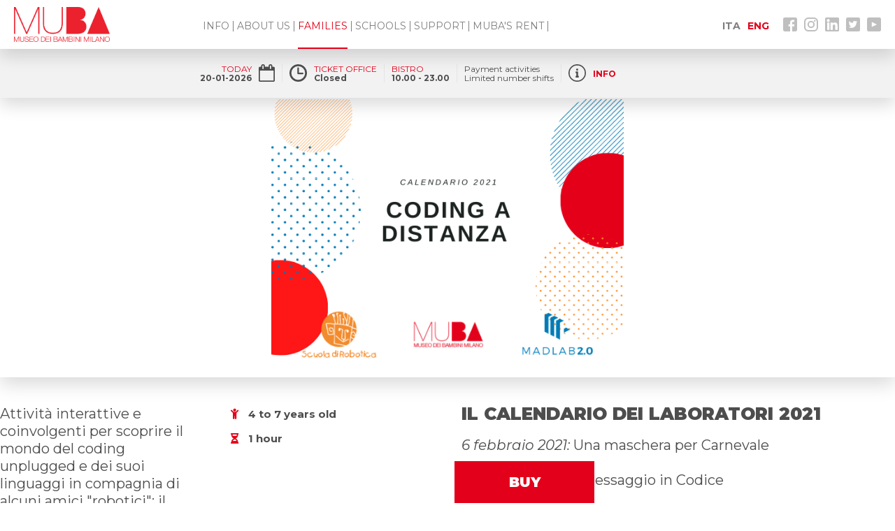

--- FILE ---
content_type: text/html; charset=utf-8
request_url: https://www.muba.it/en/past-activities/124/coding-kids
body_size: 11827
content:
<!DOCTYPE html>
<html xmlns:fb="http://ogp.me/ns/fb#">
    <head>
        <title>Muba</title>
        <meta http-equiv="Content-Type" content="text/html; charset=UTF-8" >
        <meta charset="utf-8" >
        <meta property="fb:app_id" content="1659397107608793" />
        <meta property="og:locale" content="it_IT" />
        <meta property="og:locale:alternate" content="en_US" />
        <meta property="og:site_name" name="fb_meta_name" content="MUBA" >
        <meta name="fb_meta_type" property="og:type" content="website">
        <meta id="metadescription" name="description" content="Museo dei bambini Milano" >
        <meta name="keywords" content="Museo dei bambini Milano" >
        <meta id="ogurl" name="fb_meta_url" property="og:url" content="https://www.muba.it/en/past-activities/124/coding-kids" >
        <meta id="ogtitle" name="fb_meta_title" property="og:title" content="Muba" >
        <meta id="ogdescription" name="fb_meta_description" property="og:description" content="Museo dei bambini Milano" >
        <meta id="ogimage" property="og:image" name="fb_meta_image" content="https://www.muba.it/files/seopaginastatica/2019/muba_fb_vPUf56F.png" >
        <link rel="image_src" type="image/jpeg" href="https://www.muba.it/files/seopaginastatica/2019/muba_fb_vPUf56F.png" >
        
        <meta property="og:image:type" content="image/png" />
        <meta property="og:image:width" content="1280" />
        <meta property="og:image:height" content="960" />
        <meta property="og:image:alt" content="Muba" />
        
        <meta name="twitter:card" content="summary_large_image">
        <meta id="twturl" name="twitter:url" content="https://www.muba.it/en/past-activities/124/coding-kids">
        <meta name="twitter:title" content="">
        <meta name="twitter:description" content="Museo dei bambini Milano">
        <meta name="twitter:image" content="https://www.muba.it/files/seopaginastatica/2019/muba_fb_vPUf56F.png" />
        <meta name="viewport" content="width=device-width, initial-scale=1.0, maximum-scale=1.0, user-scalable=no" >


        <link rel="apple-touch-icon" sizes="180x180" href="/static/sito/img/favicon/apple-touch-icon.png">
        <link rel="icon" type="image/png" sizes="32x32" href="/static/sito/img/favicon/favicon-32x32.png">
        <link rel="icon" type="image/png" sizes="16x16" href="/static/sito/img/favicon/favicon-16x16.png">
        <link rel="manifest" href="/site.webmanifest">
        <link rel="mask-icon" href="/static/sito/img/favicon/safari-pinned-tab.svg" color="#ff0000">
        <meta name="msapplication-TileColor" content="#ffffff">
        <meta name="theme-color" content="#ffffff">

        <!-- Font AWESOME -->
        <link rel="stylesheet" type="text/css" href="/static/sito/css/fontawesome-pro-5.5.0/css/all.css" >
        <link href="https://fonts.googleapis.com/css?family=Montserrat:100,100i,200,200i,300,300i,400,400i,500,500i,600,600i,700,700i,800,800i,900,900i" rel="stylesheet">
        <!-- The YUI CSS Foundation -->
        <link rel="stylesheet" type="text/css" href="/static/sito/css/yui/cssreset-min.css" >
        <link rel="stylesheet" type="text/css" href="/static/sito/css/all.mini.css" >
        <link rel="stylesheet" type="text/css" href="/static/sito/css/muba.css?version=20250107b" >
        
        
        <script type="text/javascript" src="/static/sito/js/jquery-3.2.1.min.js"></script>
        <script type="text/javascript" src="/static/sito/js/dotdotdot/jquery.dotdotdot.min.js"></script>
        <script type="text/javascript" src="/static/sito/js/velocity.min.js"></script>
        <script>
            var djvars = {
                    csrftoken: '9Uf8w4BYiIzaUnBq1XC12SKeyHo7ZFYBt1WLZ0ZnqdeHQgv9xXknTZ4Hflf97lam',
                    lang: 'en',
                    
                    urls: {
                        api_cookies:"/api/accetta-cookie-popup",
                        api_iscrizione_nl:"/api/subscribe-newsletter"
                    }
                }
        </script>
        <script type="text/javascript" src="/static/sito/js/initial.js?version=20250107b"></script>
        

        
        <!-- Google tag (gtag.js) -->
        <script async src="https://www.googletagmanager.com/gtag/js?id=G-PR05S24STJ"></script>
        <script>
            window.dataLayer = window.dataLayer || [];
            function gtag(){dataLayer.push(arguments);}
            gtag('js', new Date());
            gtag('config', 'G-PR05S24STJ');
        </script>
        <!-- Facebook Pixel Code -->
        <script>
        !function(f,b,e,v,n,t,s)
        {if(f.fbq)return;n=f.fbq=function(){n.callMethod?
        n.callMethod.apply(n,arguments):n.queue.push(arguments)};
        if(!f._fbq)f._fbq=n;n.push=n;n.loaded=!0;n.version='2.0';
        n.queue=[];t=b.createElement(e);t.async=!0;
        t.src=v;s=b.getElementsByTagName(e)[0];
        s.parentNode.insertBefore(t,s)}(window, document,'script',
        'https://connect.facebook.net/en_US/fbevents.js');
        fbq('init', '1356496628117795');
        fbq('track', 'PageView');
        </script>

        <!-- End Facebook Pixel Code -->
    </head>
    <body>
        <noscript><img height="1" width="1" style="display:none" src="https://www.facebook.com/tr?id=1356496628117795&ev=PageView&noscript=1" style="display: none;" /></noscript>
        <header>
            <nav id="header-top">
                <a href="/en" id="logo-top"><img src="/static/sito/img/logo_muba.png" alt="Muba Museo Dei Bambini Milano"></a>
                
                <ul id="nav-main">
    <li class="relative">
        <a class="nav-second-open">INFO</a>
        <div class="nav-second" data-menu="info">
            
            <a class="relative" href="/en/info?gt=costo">COST</a>
            <a class="relative" href="/en/info?gt=convenzioni">AGREEMENT</a>
            <a class="relative" href="/en/info?gt=come-funziona">HOW</a>
            <a class="relative" href="/en/info?gt=rotonda">SERVICES</a>
            <a class="relative" href="/en/info?gt=come-raggiungerci">GETTING HERE</a>
        </div>
    </li>
    <li class="sep"></li>
    <li>
        <a href="/en/about-us">ABOUT US</a>
    </li>
    <li class="sep"></li>
    <li>
        <a href="/en/activities" class="sel">FAMILIES</a>
    </li>
    <li class="sep"></li>
    
    <li>
        <a href="/en/schools">SCHOOLS</a>
    </li>
    <li class="sep"></li>
    <li class="relative">
        <a class="nav-second-open" >SUPPORT</a>
        <div class="nav-second" data-menu="sostienici">
            <a class="relative" href="/en/support/company">ARE YOU A COMPANY?</a>
            <a href="/en/support">ARE YOU A PERSON?</a>
<!--             <a href="/en/support/art-bonus">ART BONUS</a> -->
        </div>
    </li>
    <li class="sep"></li>
    <li>
        <a href="/en/rent-the-space">MUBA'S RENT</a>
    </li>
    <li class="sep"></li>
    
</ul>

                
                <div id="header-right">
                    <a class="social-top" href="https://www.youtube.com/user/videomuba/" title="Youtube Muba's Channel" target="_blank" rel="nofollow">
                        <svg id="yt-svg"  xmlns="http://www.w3.org/2000/svg" viewBox="0 0 19.98 19.98">
    <defs>
        <style>
            #yt-svg:hover .cls-1{ fill:#f61c0d; }
        </style>
    </defs>
    <title></title>
    <g>
        <g>
            <path class="cls-1" d="M19.79,1.5A2.43,2.43,0,0,0,17.56,0L2.45,0A2.42,2.42,0,0,0,0,2.42v.05l0,15v.11A2.43,2.43,0,0,0,2.42,20l15.11,0a2.42,2.42,0,0,0,2.23-1.48,2.3,2.3,0,0,0,.2-.94v-.12L20,2.5v0A2.48,2.48,0,0,0,19.79,1.5Zm-6.17,8.8L7.07,13.41a.26.26,0,0,1-.38-.23V6.74a.27.27,0,0,1,.39-.24l6.54,3.33A.26.26,0,0,1,13.62,10.3Z"/>
        </g>
    </g>
</svg>

                    </a>
                    <a class="social-top" href="https://twitter.com/MUBA_Milano" title="Muba on Twitter" target="_blank" rel="nofollow">
                        <svg id="tw-svg"   xmlns="http://www.w3.org/2000/svg" viewBox="0 0 19.98 19.98">
    <defs>
        <style>#tw-svg:hover .cls-1{fill:#76a9ea;}</style>
    </defs>
    <title></title>
    <g>
        <g>
            <path class="cls-1" d="M17.56,0,2.45,0A2.42,2.42,0,0,0,0,2.42L0,17.53A2.43,2.43,0,0,0,2.42,20l15.11,0A2.43,2.43,0,0,0,20,17.56L20,2.45A2.42,2.42,0,0,0,17.56,0ZM12.19,5a2.55,2.55,0,0,1,1.68.64.35.35,0,0,0,.22.08h.07a4.83,4.83,0,0,0,1.27-.51.13.13,0,0,1,.19.15,2.49,2.49,0,0,1-.68,1.08,5.75,5.75,0,0,0,.83-.27.13.13,0,0,1,.16.19,5,5,0,0,1-1,1.13.41.41,0,0,0-.17.34v0a7.25,7.25,0,0,1-.46,2.49,7.34,7.34,0,0,1-1.37,2.28,6.67,6.67,0,0,1-2.22,1.66,7.29,7.29,0,0,1-3,.64A7,7,0,0,1,4.1,14a.2.2,0,0,1-.1-.22.2.2,0,0,1,.2-.15h.29a4.84,4.84,0,0,0,2.67-.8,2.59,2.59,0,0,1-2-1.76.14.14,0,0,1,.15-.18,2.2,2.2,0,0,0,.44.05h0a2.57,2.57,0,0,1-1.5-2.37.13.13,0,0,1,.2-.12,2.49,2.49,0,0,0,.59.23A2.57,2.57,0,0,1,4.28,6.8a2.65,2.65,0,0,1,.35-1.29.15.15,0,0,1,.23,0A6.78,6.78,0,0,0,9.5,8h0a.11.11,0,0,0,.08,0,.15.15,0,0,0,0-.08,2.56,2.56,0,0,1,.06-1,2.48,2.48,0,0,1,1.69-1.79A2.64,2.64,0,0,1,12.13,5Z"/>
        </g>
    </g>
</svg>

                    </a>
                    <a class="social-top" href="https://www.linkedin.com/company/fondazione-muba---museo-dei-bambini-di-milano-/"  title="Muba on LinkedIn" target="_blank" rel="nofollow">
                        <svg id="ln-svg"  xmlns="http://www.w3.org/2000/svg" viewBox="0 0 19.98 19.98">
    <defs>
        <style>#ln-svg:hover .cls-1{fill:#0077b7;}</style>
    </defs>
    <title></title>
    <g>
        <g>
            <path class="cls-1" d="M18.18,0,1.83,0A1.81,1.81,0,0,0,0,1.8L0,18.15A1.81,1.81,0,0,0,1.8,20l16.35,0A1.81,1.81,0,0,0,20,18.18L20,1.83A1.81,1.81,0,0,0,18.18,0Zm-12,17.22a.52.52,0,0,1-.53.52H3.41a.52.52,0,0,1-.52-.53V7.86a.53.53,0,0,1,.53-.53H5.67a.52.52,0,0,1,.52.52ZM4.55,6.45A2.13,2.13,0,1,1,6.68,4.33,2.12,2.12,0,0,1,4.55,6.45ZM17.86,17.3a.48.48,0,0,1-.48.48H15a.48.48,0,0,1-.48-.49v-4.4c0-.65.2-2.87-1.71-2.87C11.31,10,11,11.53,11,12.22v5.07a.48.48,0,0,1-.48.48H8.14a.48.48,0,0,1-.48-.49V7.82a.49.49,0,0,1,.48-.48h2.33a.49.49,0,0,1,.48.49v.82a3.28,3.28,0,0,1,3.1-1.46c3.84,0,3.81,3.6,3.81,5.57Z"/>
        </g>
    </g>
</svg>

                    </a>
                    <a class="social-top" href="https://instagram.com/museodeibambinidimilano/" title="Muba on Instagram" target="_blank" rel="nofollow">
                        <svg id="in-svg"  xmlns="http://www.w3.org/2000/svg" viewBox="0 0 19.97 19.97">
    <defs>
        <style>#in-svg:hover .cls-1 {fill:#de4c8a;}</style>
    </defs>
    <title></title>
    <g>
        <g>
            <path class="cls-1" d="M14,0H6A6,6,0,0,0,0,5.94V14A6,6,0,0,0,5.94,20L14,20A6,6,0,0,0,20,14L20,6A6,6,0,0,0,14,0ZM18,14A4,4,0,0,1,14,18H5.94A3.93,3.93,0,0,1,2,14V5.94A3.93,3.93,0,0,1,6,2H14A3.94,3.94,0,0,1,18,6Z"/><path class="cls-1" d="M10,4.82A5.16,5.16,0,1,0,15.14,10,5.17,5.17,0,0,0,10,4.82Zm0,8.32A3.16,3.16,0,1,1,13.14,10,3.16,3.16,0,0,1,10,13.14Z"/>
            <path class="cls-1" d="M16.4,4.87a1.24,1.24,0,0,1-2.48,0,1.24,1.24,0,1,1,2.48,0Z"/>
        </g>
    </g>
</svg>

                    </a>
                    <a class="social-top" href="https://www.facebook.com/pages/MUBA-Museo-dei-Bambini-Milano/38466472669" title="Muba on Facebook" target="_blank" rel="nofollow">
                        <svg id="fb-svg" xmlns="http://www.w3.org/2000/svg" viewBox="0 0 20.02 20.02">
    <defs>
        <style>#fb-svg:hover .cls-1{fill:#475993;}</style>ù
    </defs>
    <title></title>
    <g>
        <g>
            <path class="cls-1" d="M17.26,0,2.68.07A2.68,2.68,0,0,0,0,2.77L.07,17.34A2.68,2.68,0,0,0,2.77,20L10,20l0-7.13H8.08a.45.45,0,0,1-.44-.44v-2.3a.43.43,0,0,1,.43-.44H9.91V7.46a3.63,3.63,0,0,1,3.86-4h1.88a.44.44,0,0,1,.44.43V5.83a.44.44,0,0,1-.43.44H14.5c-1.25,0-1.49.6-1.49,1.47V9.67h2.75a.44.44,0,0,1,.43.49l-.26,2.3a.42.42,0,0,1-.43.38H13.05l0,7.14,4.27,0A2.69,2.69,0,0,0,20,17.26L20,2.68A2.69,2.69,0,0,0,17.26,0Z"/>
        </g>
    </g>
</svg>

                    </a>
                    <a id="burger-menu"><i class="fas fa-ellipsis-v"></i></a>

                    <a href="/en/past-activities/124/coding-kids" class="top-lang-switch mr_10 sel">ENG</a>
                    <a href="/it/attivita-passate/124/coding-linfanzia-2021" class="top-lang-switch">ITA</a>

                </div>
            </nav>
            <div id="header-bottom">
                <div id="header-bottom-center">
                    <p id="header-oggi">
                        <a href="/en/activities-agenda" class="normal">TODAY</a><br>
                        <span class="bold">20-01-2026</span>
                        <svg id="calendario-svg" xmlns="http://www.w3.org/2000/svg" viewBox="0 0 23.21 25">
    <defs>
        <style>#calendario-svg .cls-1{fill:#4d4d4d;}</style>
    </defs>
    <title></title>
    <g>
        <g>
            <path class="cls-1" d="M22.68,4.1a1.72,1.72,0,0,0-1.25-.53H19.64V2.23A2.15,2.15,0,0,0,19,.66,2.16,2.16,0,0,0,17.41,0h-.89a2.15,2.15,0,0,0-1.58.66,2.11,2.11,0,0,0-.65,1.57V3.57H8.93V2.23A2.12,2.12,0,0,0,8.27.66,2.12,2.12,0,0,0,6.7,0H5.8A2.12,2.12,0,0,0,4.23.66a2.12,2.12,0,0,0-.66,1.57V3.57H1.79A1.72,1.72,0,0,0,.53,4.1,1.72,1.72,0,0,0,0,5.36V23.21a1.72,1.72,0,0,0,.53,1.26A1.72,1.72,0,0,0,1.79,25H21.43a1.72,1.72,0,0,0,1.25-.53,1.69,1.69,0,0,0,.53-1.26V5.36a1.69,1.69,0,0,0-.53-1.26ZM16.07,2.23a.42.42,0,0,1,.13-.32.44.44,0,0,1,.32-.12h.89a.44.44,0,0,1,.32.12.42.42,0,0,1,.13.32v4a.41.41,0,0,1-.13.32.44.44,0,0,1-.32.13h-.89a.44.44,0,0,1-.32-.13.41.41,0,0,1-.13-.32Zm-10.71,0a.45.45,0,0,1,.12-.32.45.45,0,0,1,.32-.12h.9A.45.45,0,0,1,7,1.91a.45.45,0,0,1,.12.32v4A.44.44,0,0,1,7,6.57a.46.46,0,0,1-.32.13H5.8a.46.46,0,0,1-.32-.13.44.44,0,0,1-.12-.32Zm16.07,21H1.79V8.93H21.43Z"/>
        </g>
    </g>
</svg>

                    </p>
                    <div id="header-ora">
                        <svg id="orologio-svg" xmlns="http://www.w3.org/2000/svg" viewBox="0 0 25 25">
    <defs>
        <style>.cls-1{fill:#4d4d4d;}</style>
    </defs>
    <title></title>
    <g>
        <g>
            <path class="cls-1" d="M12.5,0A12.5,12.5,0,1,0,25,12.5,12.52,12.52,0,0,0,12.5,0Zm0,22.34a9.84,9.84,0,1,1,9.84-9.84,9.85,9.85,0,0,1-9.84,9.84Z"/><path class="cls-1" d="M19,12.11H13.4V5.36a1,1,0,0,0-2.06,0v7.78a1,1,0,0,0,1,1H19a1,1,0,0,0,0-2.06Z"/>
        </g>
    </g>
</svg>

                        <p class="header-ora-block"><a class="normal"  href="/en/info" class="normal">TICKET OFFICE</a><br><span class="bold">Closed</span></p>
                        
                        <p class="header-ora-block"><a href="/en/info?gt=bistro" class="normal">BISTRO</a><br><span class="bold">10.00 - 23.00</span></p>
                        <p class="header-ora-block">Payment activities<br>Limited number shifts</p>
                        <div id="header-info">
                            <svg id="info-svg" xmlns="http://www.w3.org/2000/svg" viewBox="0 0 25 25">
    <defs>
        <style>#info-svg .cls-1{fill:#4d4d4d;}</style>
    </defs>
    <title></title>
    <g>
        <g>
            <path class="cls-1" d="M11.08,8.16h0a2.8,2.8,0,0,0,.14.25l.16.21h0l.23.2a.69.69,0,0,0,.27.14h0a1.32,1.32,0,0,0,.3.09,1.62,1.62,0,0,0,.3,0,1.42,1.42,0,0,0,.29,0A.88.88,0,0,0,13,9h0a1.91,1.91,0,0,0,.27-.16l.21-.18,0,0a.94.94,0,0,0,.16-.2.84.84,0,0,0,.12-.23s0,0,0-.05a1.61,1.61,0,0,0,.09-.29,1.56,1.56,0,0,0,0-.3,1.51,1.51,0,0,0,0-.3,3.08,3.08,0,0,0-.09-.3h0a1.3,1.3,0,0,0-.28-.41l0,0a2.33,2.33,0,0,0-.23-.19l-.25-.13h0a.92.92,0,0,0-.28-.09,1.47,1.47,0,0,0-.59,0,1,1,0,0,0-.27.09h0l-.25.13a2.33,2.33,0,0,0-.23.19h0a1.62,1.62,0,0,0-.18.2,2.8,2.8,0,0,0-.14.25h0A1.8,1.8,0,0,0,11,7.2h0a1.56,1.56,0,0,0,0,.3,1.42,1.42,0,0,0,0,.29A2,2,0,0,0,11.08,8.16Z"/>
            <path class="cls-1" d="M14.26,16.52h-.53v-5.6a.58.58,0,0,0-.59-.59h-2.4a.58.58,0,0,0-.59.59v1.24a.58.58,0,0,0,.59.59h.48v3.79h-.48a.59.59,0,0,0-.59.6v1.23a.59.59,0,0,0,.59.6h3.52a.59.59,0,0,0,.59-.6V17.14A.61.61,0,0,0,14.26,16.52Z"/>
            <path class="cls-1" d="M12.5,0A12.5,12.5,0,1,0,25,12.5,12.5,12.5,0,0,0,12.5,0Zm0,23.35A10.85,10.85,0,1,1,23.35,12.5,10.85,10.85,0,0,1,12.5,23.35Z"/>
        </g>
    </g>
</svg>

                            <p class="header-ora-block">
                                <a href="/en/info" class="bold inline-block mt_7">INFO</a>
                            </p>
                        </div>
                    </div>
                    <div class="clear none"></div>
                </div>
            </div>
        </header>
        <main>
            

<section class="attivita_top" style="background-color: #ffffff;">
    
    <div class="attivita_title_cont hidden"><h1 class="white bold">CODING FOR KIDS</h1></div>
    
        <img src="/files/evento/2021/Coding_a_distanza.png" alt="CODING FOR KIDS">
    
</section>

<section id="attivita_body" class="attvita_body">
    <div class="page">
    
        
            <div class="attvita_body_colsx"><p  class="attivita_info_text">Attività interattive e coinvolgenti per scoprire il mondo del coding unplugged e dei suoi linguaggi in compagnia di alcuni amici &quot;robotici&quot;: il piccolo mTiny, Ozobot e le api Bee-bot.</p><div class="attivita_info_list"><p class="relative mb_10"><span class="attivita_info_ico"><i class="fas fa-child"></i></span>4 to 7 years old</p><p class="relative"><span class="attivita_info_ico"><i class="fas fa-hourglass-half"></i></span>1 hour</p></div><h2>PROSSIMO APPUNTAMENTO</h2><div class="ritch-cont"><p><span style="color:#e74c3c;"><strong>ECO-CODING:&nbsp;IL GIOCO DELL&#39;OCA&nbsp;- 8&nbsp;maggio 2021 alle ore 17.00</strong></span></p><p>&nbsp;</p><p>Chi non conosce il gioco dell&#39;oca?<br />
Noi vi proponiamo una versione davvero speciale, anzi...robotica!</p><p>Muoviamoci con il robot mTiny tra numeri e domande e nelle caselle speciali andiamo ad affrontare delle missioni che metteranno in moto la nostra creativit&agrave;.</p><p><a href="https://www.scuoladirobotica.it/product/eco-coding-il-gioco-delloca-8-maggio-2021-ore-1700/?ref=617"><u>Le iscrizioni sono gia aperte a questo link</u></a></p><p>&nbsp;</p></div></div><div class="attvita_body_coldx"><h2>IL CALENDARIO DEI LABORATORI 2021</h2><div class="ritch-cont"><p><em>6 febbraio 2021:</em>&nbsp;Una maschera per Carnevale&nbsp;</p><p>&nbsp;</p><p><em>20 febbraio 2021</em>:&nbsp;Messaggio in Codice&nbsp;</p><p>&nbsp;</p><p><em>20 marzo 2021:</em>&nbsp;Viva la Primavera! - DIGITAL WEEK</p><p>&nbsp;</p><p><em>3 aprile 2021:</em>&nbsp;La fattoria di Pasqua</p><p>&nbsp;</p><p><em>17 aprile 2021: </em>Il sentiero di Pollicino&nbsp;</p><p>&nbsp;</p><p><a href="https://www.scuoladirobotica.it/product/eco-coding-il-gioco-delloca-8-maggio-2021-ore-1700/?ref=617"><span style="color:#e74c3c;"><strong><em>8 maggio 2021:</em>&nbsp;Eco-coding,&nbsp;Il gioco dell&#39;oca</strong></span></a></p><p>&nbsp;</p><p><strong>Tutti i laboratori si svolgono di sabato alle ore 17:00.</strong><br /><em>Qualche giorno prima del laborotorio riceverete le istruzioni per preparare i materiali per l&#39;attivita.</em></p><p>&nbsp;</p><p>&nbsp;</p><p>&nbsp;</p><h2>&nbsp;</h2></div></div>

        
        <div class="attvita_body_bottom mt_40"><a class="attivita-gal cover" data-num="0" data-big="/files/immagineevento/2021/Coding_a_distanza_MUBA_Robotica_2-1600x900.jpeg" data-medium="/files/immagineevento/2021/Coding_a_distanza_MUBA_Robotica_2-1024x576.jpeg" data-small="/files/immagineevento/2021/Coding_a_distanza_MUBA_Robotica_2-768x432.jpeg" data-orig="/files/immagineevento/2021/Coding_a_distanza_MUBA_Robotica_2.jpeg"><img src="/files/immagineevento/2021/Coding_a_distanza_MUBA_Robotica_2-1024x576.jpeg" class="hidden" alt="CODING A DISTANZA" alt="CODING A DISTANZA"></a><a class="attivita-gal cover" data-num="1" data-big="/files/immagineevento/2021/Coding_a_distanza_MUBA_Robotica_4_LkQ1tLv-1600x900.jpeg" data-medium="/files/immagineevento/2021/Coding_a_distanza_MUBA_Robotica_4_LkQ1tLv-1024x576.jpeg" data-small="/files/immagineevento/2021/Coding_a_distanza_MUBA_Robotica_4_LkQ1tLv-768x432.jpeg" data-orig="/files/immagineevento/2021/Coding_a_distanza_MUBA_Robotica_4_LkQ1tLv.jpeg"><img src="/files/immagineevento/2021/Coding_a_distanza_MUBA_Robotica_4_LkQ1tLv-1024x576.jpeg" class="hidden" alt="CODING A DISTANZA" alt="CODING A DISTANZA"></a><a class="attivita-gal cover" data-num="2" data-big="/files/immagineevento/2021/Coding_a_distanza_MUBA_Robotica_1-1600x900.jpeg" data-medium="/files/immagineevento/2021/Coding_a_distanza_MUBA_Robotica_1-1024x576.jpeg" data-small="/files/immagineevento/2021/Coding_a_distanza_MUBA_Robotica_1-768x432.jpeg" data-orig="/files/immagineevento/2021/Coding_a_distanza_MUBA_Robotica_1.jpeg"><img src="/files/immagineevento/2021/Coding_a_distanza_MUBA_Robotica_1-1024x576.jpeg" class="hidden" alt="CODING A DISTANZA" alt="CODING A DISTANZA"></a></div>

    
        <div class="clear none"></div>
    </div>
</section>

        </main>
        <footer>
            <div id="footer-newsletter-cont">
                <div id="footer-newsletter" class="page">
                    <div id="footer-newsletter-left" class="footer-newsletter-box">
                        <p class="footer-newsletter-title">NEWSLETTER</p>
                        <p class="footer-newsletter-text">
                            
                            Subscribe to be always updated on MUBA activities
                            
                        </p>
                        <div id="newsletter-cont">
                            <form method="POST" id="subFormNews" data-tipo="newsletter">
                                <div>
                                    <input id="id_newsletter-nome" type="text" placeholder="Name" class="newsletter-input" name="cm-f-ntjlu">
                                    <input id="id_newsletter-cognome" type="text" placeholder="Surname" class="newsletter-input" name="cm-f-ntjlu">
                                </div>
                                <div class="mt_20">
                                    <input type="email" id="id_newsletter-mail" name="cm-ntjlu-ntjlu" placeholder="Email" class="newsletter-input"><input class="btn-newsletter" type="submit" id="id_newsletter-submit" name="newsletter-submit" value="SUBSCRIBE">
                                </div>
                            </form>
                        </div>
                    </div>
                    <div id="footer-newsletter-right" class="footer-newsletter-box">
                        <p class="footer-newsletter-title">NEWSLETTER SCUOLE</p>
                        <p class="footer-newsletter-text">
                            
                            Subscribe to be always updated on MUBA activities dedicated to schools
                            
                        </p>
                        <div id="scuole-newsletter-form">
                            <form method="post" id="subFormScuole" data-tipo="scuole" class="subForm">
                                <div>
                                    <input id="id_newsletter-scuole-nome" type="text" placeholder="Name" class="newsletter-input" name="cm-f-ciyju">
                                    <input id="id_newsletter-scuole-cognome" type="text" placeholder="Surname" class="newsletter-input" name="cm-f-ciytl">
                                </div>
                                <p class="mt_20">
                                    <input id="id_newsletter-scuole-mail" type="text" placeholder="Email" class="newsletter-input" name="cm-athhh-athhh">
                                    <input class="btn-newsletter" type="submit" id="id_newsletter-scuole-submit" name="newsletter-scuole-submit" value="SUBSCRIBE">
                                </p>
                            </form>
                        </div>
                    </div>
                    <p class="footer-newsletter-text">
                        
                        Updates are sent weekly. You can <a href="/en/newsletter/unsubscribe">unsubscribe</a> anytime. We use your data only to send you the newsletter and we don't share them.
                        
                    </p>
                    <div class="clear none"></div>
                </div>
            </div>
            <div id="footer-nav-cont">
                <ul id="footer-nav" class="page">
                    
                    <li>
    <p class="footer-nav-title">CONTACTS</p>
    <a class="relative mt_20" href="https://www.google.it/maps/place/Muba+Museo+dei+Bambini+Milano/@45.4600006,9.2029823,17z/data=!3m1!4b1!4m5!3m4!1s0x4786c159361a409f:0xd3cb5cbf7c04f781!8m2!3d45.4599969!4d9.205171" target="_blank" rel="nofollow"><img src="/static/sito/img/pointer.png" alt="Maps to Muba"><span class="grigio normal">Via Besana 12<br>20122 Milano</span></a>
    <a class="relative mt_20" href="mailto:info@muba.it"><img src="/static/sito/img/envelope.png" alt="Muba's Email">info@muba.it</a>
    <a class="relative mt_20" href="tel:+390243980402"><img src="/static/sito/img/phone.png" alt="Muba's Telephone">+39 02 43980402</a>
</li>
<li>
    <p class="footer-nav-title">ACTIONS</p>
    <a class="relative mt_20" href="/en/info">Buy tickets</a>
    
    <a class="relative" href="/en/rent-the-space">Rent the space</a>
</li>
<li>
    <p class="footer-nav-title">MENU</p>
    <a class="relative mt_20" href="/en/info">Info</a>      
    <a class="relative" href="/en/activities">Activities</a>
    <a class="relative" href="/en/past-activities">Past activities</a>
    <a class="relative" href="/en/schools">School</a>
    <a class="relative" href="/en/companies">Companies</a>
    <a class="relative" href="/en/about-us">About us</a>
</li>
<li>
    <p class="footer-nav-title">&nbsp;</p>
    <a class="relative mt_20" href="/en/support">Support Personal</a>
    <a class="relative" href="/en/support/company">Sostienici Company</a>
    <a class="relative" href="/en/press">Press</a>
    <a class="relative" href="/en/faq">FAQ COVID-19</a> 
    <a class="relative" href="/static/sito/pdf/TRASPARENZA_AMMINISTRATIVA.pdf" target="_blank">Trasparenza Amministrativa</a>
</li>

                    
                    <li id="footer-social-cont">
                        <p class="footer-nav-title">SOCIAL</p>
                        <a class="relative mt_20" href="https://www.facebook.com/pages/MUBA-Museo-dei-Bambini-Milano/38466472669" target="_blank" rel="nofollow">Facebook</a>
                        <a class="relative" href="https://instagram.com/museodeibambinidimilano/" target="_blank" rel="nofollow">Instagram</a>
                        <a class="relative" href="https://www.linkedin.com/company/fondazione-muba---museo-dei-bambini-di-milano-/" target="_blank" rel="nofollow">LinkedIn</a>
                        <a class="relative" href="https://twitter.com/MUBA_Milano" target="_blank" rel="nofollow">Twitter</a>
                        <a class="relative" href="https://www.youtube.com/user/videomuba/" target="_blank" rel="nofollow">Youtube</a>
                    </li>
                    <li id="footer-nav-last" class="clear none"></li>
                </ul>
            </div>
            <div id="footer-loghi-cont">
                <div id="footer-loghi" class="page">
                    
                    
                    <a class="logo-box" ><img src="https://www.muba.it/files/logoazienda/2017/Marchio_comuneMilano_desaturate-200x200.jpg" alt="Città di Milano"></a>
                    
                    
                    
                    <a class="logo-box" href="http://www.fondazionecariplo.it/it/index.html" target="_blank"><span class="grigio normal">With the contribution of</span><img src="https://www.muba.it/files/logoazienda/2018/Logo_FondazioneCariplo_BW_perSitoMUBA-200x200.jpg" ></a>
                    
                    <a class="logo-box" href="https://www.fondazionemauriziofragiacomo.it/" target="_blank"><img src="https://www.muba.it/files/logoazienda/2024/Logo_FraGiacomo_BW_SitoMUBA-200x200.png" alt="Fondazione Maurizio Fragiacomo"></a>
                    
                    <a class="logo-box" href="https://www.innovactioncult.it/" target="_blank"><img src="https://www.muba.it/files/logoazienda/2024/Logo_InnovationCult_BW_SitoMUBA-200x200.png" alt="iAC - innovActionCult"></a>
                    
                    <a class="logo-box" href="https://patriadellabellezza.it/" target="_blank"><img src="https://www.muba.it/files/logoazienda/2025/LoghiBN_patriaBellezza_02-200x200.png" alt="Italia Patria della Bellezza"></a>
                    
                    
                    
                    <a class="logo-box" href="https://www.fila.it/it/it/brand/giotto/" target="_blank"><span class="grigio normal">Didactical partner</span><img src="https://www.muba.it/files/logoazienda/2017/LogoGiotto_SitoWEB-200x200.png" alt="Giotto"></a>
                    
                    
                    
                    <a class="logo-box" href="http://www.siram.it" target="_blank"><span class="grigio normal">Technical partners</span><img src="https://www.muba.it/files/logoazienda/2019/SIRAM_CMJN_200x200-200x200.png" alt="Siram"></a>
                    
                    <a class="logo-box" href="http://www.icetstudios.com" target="_blank"><img src="https://www.muba.it/files/logoazienda/2017/icetstudios-200x200.png" alt="Icet Studios"></a>
                    
                    
                    
                    <a class="logo-box" href="https://myedu.it/" target="_blank"><span class="grigio normal">Digital Partner</span><img src="https://www.muba.it/files/logoazienda/2025/MY_EDU_01-200x200.png" alt="MyEdy"></a>
                    
                    
                    <div class="clear none"></div>
                </div>
            </div>
            <div id="footer-bottom">
                <p>© 2026 MUBA Fondazione Museo dei Bambini | <a href="/en/privacy">Privacy e cookie</a></p>
                <a id="back-to-top"><img src="/static/sito/img/arrow_top.png" alt="Back To Top"></a>
            </div>
        </footer>
        
        <a id="btn-acquista-fixed" href="http://ticketing.muba.it/?lang=en" target="_blank" onClick="ga('send', 'event', 'ACQUISTA');">BUY</a>
        
        
        <div id="over-box"></div>
        <div id="over-box-white"></div>
        
        
        <script type="text/javascript">
            var turnyourdevice_html = '<div id="turn-your-device"><div class="w_50pe mt_20"><h1 class="text-center"><img id="starching-logo-tyd" src="/static/sito/img/logo_muba_white.png" alt="Logo Muba"></h1><p class="white text-center mt_20 font_13">QUESTO SITO È OTTIMIZZATO<br>PER ESSERE VISUALIZZATO<br>NELLA MODALITÀ PORTRAIT!<br><br><b>RUOTA IL TUO TELEFONO</b></p></div><div class="relative w_50pe right  mt_20"><span id="tyd-telefono"><svg id="cell-tyd-svg" xmlns="http://www.w3.org/2000/svg" viewBox="0 0 42.39 80"><defs><style>#cell-tyd-svg .cls-1{fill:#fff;}</style></defs><g><g><g><path class="cls-1" d="M38.42,0H4A4,4,0,0,0,0,3.94V76.05a4,4,0,0,0,4,4H38.42a4,4,0,0,0,4-4V3.94A4,4,0,0,0,38.42,0Zm3.36,75.66a3.54,3.54,0,0,1-3.54,3.53H4.15A3.54,3.54,0,0,1,.61,75.66V4.34A3.54,3.54,0,0,1,4.15.81H38.24a3.54,3.54,0,0,1,3.54,3.53Z"/><path data-name="&lt;Tracciato&gt;" class="cls-1" d="M23.85,72.11h-5a.68.68,0,0,0-.63.72v2.59a.68.68,0,0,0,.63.72h5a.68.68,0,0,0,.63-.72V72.83A.68.68,0,0,0,23.85,72.11Z"/><path class="cls-1" d="M37.22,1.34H4.88A3.58,3.58,0,0,0,1.34,5V74.53a3.58,3.58,0,0,0,3.54,3.62H37.22a3.59,3.59,0,0,0,3.55-3.62V5A3.59,3.59,0,0,0,37.22,1.34ZM16.41,3.24h9c.5,0,.9.26.9.58s-.4.58-.9.58h-9c-.5,0-.91-.26-.91-.58S15.91,3.24,16.41,3.24ZM7.85,2.62A1.15,1.15,0,1,1,6.7,3.76,1.14,1.14,0,0,1,7.85,2.62Zm1.45,72H8.21A.2.2,0,0,1,8,74.39a.2.2,0,0,1,.19-.2H9.3a.2.2,0,0,1,.19.2A.2.2,0,0,1,9.3,74.58ZM8,73.81a.2.2,0,0,1,.19-.19H9.3a.2.2,0,0,1,.19.19A.19.19,0,0,1,9.3,74H8.21A.19.19,0,0,1,8,73.81Zm2.12.58a.19.19,0,0,1-.19.19.2.2,0,0,1-.19-.19V73.3h-2v1.09a.19.19,0,0,1-.38,0V73.11a.18.18,0,0,1,.19-.19H10a.18.18,0,0,1,.19.19ZM25.4,75.81a.88.88,0,0,1-.82.92H18.17a.88.88,0,0,1-.82-.92V72.44a.88.88,0,0,1,.82-.92h6.41a.88.88,0,0,1,.82.92Zm9.17-1.35H32.93a.2.2,0,0,1-.19-.2.2.2,0,0,1,.19-.19h1.62a.42.42,0,0,0,0-.81h-.8v.26l-.93-.47.93-.43v.25h.83a.79.79,0,0,1,0,1.57Zm4.54-4.86H3.25V10.14H39.11Z"/></g></g></g></svg></span><span id="tyd-arrow"><svg id="arrow-tyd-svg" xmlns="http://www.w3.org/2000/svg" viewBox="0 0 131.23 131.23"><defs><style>#arrow-tyd-svg .cls-1{fill:none;stroke:#fff;stroke-miterlimit:10;stroke-width:0.96px;stroke-dasharray:2 4;}#arrow-tyd-svg .cls-2{fill:#fff;}</style></defs><g><g><path class="cls-1" d="M92.34,6.21A65.15,65.15,0,0,0,7.14,94.33"/><polygon class="cls-2" points="90.2 1.66 91.81 5.99 87.48 7.6 90 8.75 94.33 7.14 92.72 2.82 90.2 1.66"/><path class="cls-1" d="M41.51,126.13a65.14,65.14,0,0,0,83.77-86.65"/><polygon class="cls-2" points="43.84 130.59 42.05 126.33 46.31 124.55 43.74 123.5 39.48 125.28 41.27 129.54 43.84 130.59"/></g></g></svg></span></div></div>'
        </script>
        
<!-- Core CSS file -->
<link rel="stylesheet" href="/static/sito/js/photoswipe/photoswipe.css"> 
<link rel="stylesheet" href="/static/sito/js/photoswipe/default-skin/default-skin.css"> 
<!-- Core JS file -->
<script src="/static/sito/js/photoswipe/photoswipe.min.js" type="text/javascript"></script> 
<!-- UI JS file -->
<script src="/static/sito/js/photoswipe/photoswipe-ui-default.min.js" type="text/javascript"></script> 
<!-- Root element of PhotoSwipe. Must have class pswp. -->
<div class="pswp" tabindex="-1" role="dialog" aria-hidden="true">

    <!-- Background of PhotoSwipe. 
         It's a separate element as animating opacity is faster than rgba(). -->
    <div class="pswp__bg"></div>

    <!-- Slides wrapper with overflow:hidden. -->
    <div class="pswp__scroll-wrap">

        <!-- Container that holds slides. 
            PhotoSwipe keeps only 3 of them in the DOM to save memory.
            Don't modify these 3 pswp__item elements, data is added later on. -->
        <div class="pswp__container">
            <div class="pswp__item"></div>
            <div class="pswp__item"></div>
            <div class="pswp__item"></div>
        </div>

        <!-- Default (PhotoSwipeUI_Default) interface on top of sliding area. Can be changed. -->
        <div class="pswp__ui pswp__ui--hidden">

            <div class="pswp__top-bar">

                <!--  Controls are self-explanatory. Order can be changed. -->

                <div class="pswp__counter"></div>

                <button class="pswp__button pswp__button--close" title="Close (Esc)"></button>

                <button class="pswp__button pswp__button--share" title="Share"></button>

                <button class="pswp__button pswp__button--fs" title="Toggle fullscreen"></button>

                <button class="pswp__button pswp__button--zoom" title="Zoom in/out"></button>

                <!-- Preloader demo http://codepen.io/dimsemenov/pen/yyBWoR -->
                <!-- element will get class pswp__preloader--active when preloader is running -->
                <div class="pswp__preloader">
                    <div class="pswp__preloader__icn">
                      <div class="pswp__preloader__cut">
                        <div class="pswp__preloader__donut"></div>
                      </div>
                    </div>
                </div>
            </div>
            <div class="pswp__share-modal pswp__share-modal--hidden pswp__single-tap">
                <div class="pswp__share-tooltip"></div> 
            </div>
            <button class="pswp__button pswp__button--arrow--left" title="Previous (arrow left)">
            </button>
            <button class="pswp__button pswp__button--arrow--right" title="Next (arrow right)">
            </button>
            <div class="pswp__caption">
                <div class="pswp__caption__center" style="float: left; max-width: 100%; "></div>
            </div>
        </div>
    </div>
</div>
<script type="text/javascript">       
    var openPhotoSwipe = function(idx) {        
    var pswpElement = document.querySelectorAll('.pswp')[0];    
    var items =[{'src': '/files/immagineevento/2021/Coding_a_distanza_MUBA_Robotica_2.jpeg', 'w': 2016, 'h': 1512}, {'src': '/files/immagineevento/2021/Coding_a_distanza_MUBA_Robotica_4_LkQ1tLv.jpeg', 'w': 3968, 'h': 2976}, {'src': '/files/immagineevento/2021/Coding_a_distanza_MUBA_Robotica_1.jpeg', 'w': 1512, 'h': 2016}];
    var options = {   
            index: idx,
            history: false,
            focus: false,
            showAnimationDuration: 0,
            hideAnimationDuration: 0
        };            
        var gallery_muba = new PhotoSwipe( pswpElement, PhotoSwipeUI_Default, items, options);
        gallery_muba.init();
    };
    $(window).on('load', function() {
        $('.attivita-gal').on('click', function(e) {
            e = e || window.event;
            e.preventDefault ? e.preventDefault() : e.returnValue = false;
            item_num = parseInt($(this).attr('data-num'));
            openPhotoSwipe(item_num);
        });
    });
</script>

<script type="text/javascript">
    $(window).ready(function () {
        if ( $('.attivita-gal').length > 0 ) {
            $('.attivita-gal').each(function(idx) {            
                $(this).css('height', $(this).width()+'px');        
                var img = $(this).data('medium');
                if ( img )
                    $(this).css('background-image', 'url('+img+')');
                else 
                    $(this).css('line-height', $(this).width()+'px');        
            });    
        }
    });
</script>

    </body>
</html>


--- FILE ---
content_type: text/css
request_url: https://www.muba.it/static/sito/css/muba.css?version=20250107b
body_size: 10545
content:
/*
 *
 * Muba 2018
 * BY ing. Nicolò Chiellini
 * n.chiellini@4sigma.it
 *
 */
html {
    width: 100%;
    min-height: 100%;
    margin: 0px;
    float: left;
    padding: 0px;
/*     overflow-x: hidden; */
    font-family: 'Montserrat', sans-serif;
}
body {
    border: none;
    padding: 0px;
    margin: 0px;
    width: 100%;
    overflow-x: hidden;
    min-height: 100%;
    float: left;
    -webkit-text-size-adjust: 100%;
    font-size: 20px;
    line-height: 25px;
    color: #4d4d4d;
}
td {
    border: none;
    text-align: left;
    margin: 0px;
    padding: 0px;
}

div, p, h1, h2, h3, h4, h5, h6, ul,
footer, header, nav, article, main, aside,
section, form {
    float: left;
    margin: 0px;
    padding: 0px;
    width: 100%;
    text-align: left;
    text-decoration: none;
    -webkit-text-size-adjust: 100%;
}

img {
    text-decoration: none;
    border: none;
    vertical-align: middle;
}
svg {
    border: none;
    border-image-width: 0;
    stroke-width: 0px;
}
table, td, tr {
    margin: 0px;
    padding: 0px;
    border: none;
}
table {
    float: left;
}
a {
    outline: none;
    text-decoration: none;
    color: #e3001a;
    font-weight: bold;
    cursor: pointer;
    transition: color 0.3s;
    -webkit-transition: color 0.3s;
}

li {
    outline: none;
}

i, em, .italic {
    font-style: italic;
}
.underline {
    text-decoration: underline;
}
*:-placeholder
{
    color: #595959;
}
*::-webkit-input-placeholder
{
    color: #595959;
}

*::-moz-placeholder
{
    color: #595959;
}
*:-moz-placeholder
{
    color: #595959;
}

*:-ms-input-placeholder
{
    color: #595959;
}

input:focus:-webkit-input-placeholder { color:transparent; }
input:focus:-moz-placeholder { color:transparent; }
input:focus:-ms-input-placeholder  { color:transparent; }

input,
textarea,
select,
button {
    outline: none;
    border: none;
    padding: 0px;
    -webkit-border-radius: 0px;
    font-family: 'Montserrat', sans-serif;
}
button {
    cursor: pointer;
    -webkit-appearance: none;
}
input[type="checkbox"] {
    -webkit-appearance: checkbox;
    -webkit-border-radius: auto;
    vertical-align: middle;
}
input[type=submit] {
    -webkit-border-radius:0px;
    -webkit-appearance: none;
    cursor: pointer;
}
.hidden,
.attivita_top .hidden,
.attvita_body_colsx .hidden,
#burger-menu {
    display: none;
}
.over_hidden {
    overflow: hidden;
}
.block,
.desktop {
    display: block;
}
.mobile,
.inline-mobile {
    display: none;
}
.inline-block {
    display: inline-block;
}
.inline-desktop {
    display: inline;
}
.relative {
    position: relative;
}
.absolute {
    position: absolute;
}
.pointer {
    cursor: pointer;
}
.left {
    float: left;
}
.right {
    float: right;
}
.none {
    float: none;
}
.clear {
    clear: both;
}
.v_top {
    vertical-align: top;
}
.text_top {
    vertical-align: text-top;
}
.v_middle {
    vertical-align: middle;
}
.v_bottom {
    vertical-align: bottom;
}
.m_auto {
    margin: 0px auto
}
.w_auto {
    width: auto;
}
.w_max100pe {
    max-width: 100%;
}
.text-center {
    text-align: center;
}
.text-left {
    text-align: left;
}
.text-right {
    text-align: right;
}
.text-justify {
    text-align: justify;
}
.text-truncate {
    white-space: nowrap;
    overflow: hidden;
    text-overflow: ellipsis;
}
.light {
    font-weight: 300;
}
.normal {
    font-weight: 400;
}
.medium {
    font-weight: 500;
}
.bold,
strong,
b {
    font-weight: 700;
}
.extrabold {
    font-weight: 900;
}
.black,
.nero,
.blacklink,
.blacklink:visited,
.black_white_lnk {
    color: black;
}
.red, .rosso_muba {
    color: #e3001a;
}

.grigio {
    color: #4d4d4d;
}
.grigio_chiaro {
    color: #e5e5e5;
}
.white, .bianco {
    color: #FFFFFF;
}
.bg_grigio {
    background-color: #fafafa;
}
.bb_gray {
    border-bottom: 1px solid #d6d6d6;
}
.cover {
    background-size: 100% 100%;
    background-size: cover;
    background-position: center center;
    background-repeat: no-repeat;
    overflow: hidden;
}
.uppercase {
    text-transform: uppercase;
}
.two-column {
    -webkit-column-count: 2;
    -moz-column-count: 2;
    column-count: 2;
    -webkit-column-gap: 40px;
    -moz-column-gap: 40px;
    column-gap: 40px;
}

.ritch-cont {
    /* Qua se vogliamo imporre qualcosa */
}
.ritch-cont ul {
    width: 100%;
    box-sizing: border-box;
    list-style-type: disc;
    padding-left: 18px;
    margin-left: 0px !important;
}
.ritch-cont ol {
    width: 100%;
    box-sizing: border-box;
    list-style-type:decimal;
    padding-left: 18px;
}
.ritch-cont li {
    float: left;
    width: 100%;
    box-sizing: border-box;
    margin-left: 0px !important;
}
.ritch-cont img {
    max-width: 100% !important;
    height: auto !important;
}
/* Honey POT anti SPAM */
.hnpt {
    width: 10px;
    color: transparent;
    background-color: transparent;
    border: none;
    outline: none;
    cursor: default;
}
#over-box {
    display: none;
    position: fixed;
    z-index: 1001;
    background-color: rgba(0,0,0,0.5);
    width: 100%;
    height: 100%;
    top: 0px;
    left: 0px;
    cursor: pointer;
}
.modal-box {
    display: none;
    position: fixed;
    line-height: 19px;
    padding: 30px 30px;
    font-size: 16px;
    color: #595959;
    text-align: left;
    width: 320px;
    left: 50%;
    margin-left: -160px;
    -webkit-box-shadow: 0px 0px 20px 0px rgba(0,0,0,0.5);
    -moz-box-shadow: 0px 0px 20px 0px rgba(0,0,0,0.5);
    box-shadow: 0px 0px 20px 0px rgba(0,0,0,0.5);
    background-color: white;
    z-index: 1012;
    top: -500px;
    box-sizing: border-box;
}
.font_15_20 {
    font-size: 15px;
    line-height: 20px;
}
.font_20_25 {
    font-size: 20px;
    line-height: 25px;
}
/* Main */
header {
    position: fixed;
    top: 0px;
    left: 0px;
    height: 140px;
    z-index: 999;
}
#header-top {
    height: 70px;
    -webkit-box-shadow: 0px 10px 25px 0px rgba(0,0,0,0.15);
    -moz-box-shadow: 0px 10px 25px 0px rgba(0,0,0,0.15);
    box-shadow: 0px 10px 25px 0px rgba(0,0,0,0.15);
    background-color: white;
    position: relative;
    z-index: 10;
}
#header-right {
    width: auto;
    float: right;
    margin-right: 20px;
    position: absolute;
    top: 0px;
    right: 0px;
}
.social-top {
    display: block;
    float: right;
    margin-left: 10px;
}
.top-lang-switch {
    display: block;
    float: right;
    margin-left: 10px;
    height: 20px;
    line-height: 20px;
    margin-top: 27px;
    font-size: 14px;
    color: #808080;
    font-weight: bold;
}
#header-top .sel {
    color: #e3001a;
}
#header-top svg {
    height: 20px;
    margin-top: 25px;
}
#header-top svg .cls-1 {
    fill: #bfbfbf;
}
#header-bottom {
    height: 26px;
    -webkit-box-shadow: 0px 10px 25px 0px rgba(0,0,0,0.15);
    -moz-box-shadow: 0px 10px 25px 0px rgba(0,0,0,0.15);
    box-shadow: 0px 10px 25px 0px rgba(0,0,0,0.15);
    background-color: #f2f2f2;
    padding: 22px 0px;
    line-height: 13px;
    font-size: 12px;
}
#logo-top {
    display: block;
    float: left;
    height: 50px;
    margin: 10px 0px 10px 20px;
    position: absolute;
    left: 0px;
    top: 0px;
}
#logo-top img {
    height: 50px;
}
#nav-main {
    display: block;
    float: left;
    /*width: 625px;*/
    width: 700px;
    height: 70px;
    float: none;
    margin: 0px auto;
}
#nav-main li {
    display: block;
    float: left;
    height: 70px;
    line-height: 70px;
}
#nav-main .sep {
    height: 15px;
    margin: 30px 5px 25px 5px;
    width: 1px;
    background-color: #808080;
}
#nav-main li a {
    display: block;
    float: left;
    height: 70px;
    line-height: 70px;
    border-bottom: 2px solid white;
    border-top: 2px solid white;
    font-size: 14px;
    font-weight: 400;
    color: #808080;
    box-sizing: border-box;
    transition: all 0.3s;
    -webkit-transition: all 0.3s;
}
#nav-main li .sel {
    border-bottom: 2px solid #e3001a;
    color: #e3001a;
    transition: all 0.3s;
    -webkit-transition: all 0.3s;
}
#nav-main li span {
    display: inline-block;
    height: 15px;
    width: 1px;
    background-color: #808080;
}
#nav-main .nav-second {
    display: none;
    position: absolute;
    width: 200px;
    background-color: white;
    top: 70px;
    left: -14px;
    -webkit-box-shadow: 0px 10px 25px 0px rgba(0,0,0,0.15);
    -moz-box-shadow: 0px 10px 25px 0px rgba(0,0,0,0.15);
    box-shadow: 0px 10px 25px 0px rgba(0,0,0,0.15);
    z-index: 10;
}
#nav-main .nav-second a {
    float: left;
    height: 40px;
    line-height: 40px;
    border-bottom:none;
    border-top: none;
    font-size: 14px;
    font-weight: 400;
    color: #808080;
    box-sizing: border-box;
    transition: all 0.3s;
    -webkit-transition: all 0.3s;
    box-sizing: border-box;
    padding: 0px 14px;
    width: 100%;
    box-sizing: border-box;
    transition: all 0.3s;
    -webkit-transition: all 0.3s;
    -webkit-box-shadow: 0px 5px 10ùpx 0px rgba(0,0,0,0.15);
    -moz-box-shadow: 0px 5px 10px 0px rgba(0,0,0,0.15);
    box-shadow: 0px 5px 10px 0px rgba(0,0,0,0.15);
    z-index: 10;

}
#header-bottom-center {
    width: 720px;
    float: none;
    margin: 0px auto;
}
#calendario-svg {
    height: 25px;
    display: inline-block;
    position: absolute;
    right: 10px;
    top: 0px;
}
#header-oggi {
    position: relative;
    padding-right: 43px;
    width: 80px;
    text-align: right;
    border-right: 1px solid #e5e5e5;
}
#header-ora {
    position: relative;
    padding-left: 35px;
    width: 545px;
}
#orologio-svg,
#info-svg {
    height: 25px;
    display: inline-block;
    position: absolute;
    left: 10px;
    top: 0px;
}
.header-ora-block {
    margin-left: 10px;
    width: auto;
    height: 26px;
    border-right: 1px solid #e5e5e5;
    padding-right: 10px;
}
#header-info {
    position: relative;
    padding-left: 35px;
    width: auto;
}
#header-info .header-ora-block {
    border-right: none;
}
footer {
    position: relative;
}
#footer-newsletter-cont {
    padding: 80px 0px 40px 0px;
    background-color: white;
    position: relative;
    z-index: 40;
    -webkit-box-shadow: 0px 10px 25px 0px rgba(0,0,0,0.15);
    -moz-box-shadow: 0px 10px 25px 0px rgba(0,0,0,0.15);
    box-shadow: 0px 10px 25px 0px rgba(0,0,0,0.15);
    background-color: white;
    min-height: 200px;
}
#footer-nav-cont {
    position: relative;
    z-index: 30;
    -webkit-box-shadow: 0px 10px 25px 0px rgba(0,0,0,0.15);
    -moz-box-shadow: 0px 10px 25px 0px rgba(0,0,0,0.15);
    box-shadow: 0px 10px 25px 0px rgba(0,0,0,0.15);
    background-color: white;
    min-height: 100px;
    padding: 40px 0px;
}
#footer-loghi-cont {
    position: relative;
    z-index: 20;
    -webkit-box-shadow: 0px 10px 25px 0px rgba(0,0,0,0.15);
    -moz-box-shadow: 0px 10px 25px 0px rgba(0,0,0,0.15);
    box-shadow: 0px 10px 25px 0px rgba(0,0,0,0.15);
    background-color: white;
    min-height: 150px;
    padding: 40px 0px;
}
.page {
    width: 1280px;
    float: none;
    margin-left: auto;
    margin-right: auto;
}
.footer-newsletter-box {
    width: 50%;
    box-sizing: border-box;
}
#footer-newsletter-left {
    float: left;
    padding: 0px 20px 0px 0px;
}
#footer-newsletter-right {
    float: right;
    padding: 0px 0px 0px 20px;
}
.footer-newsletter-title {
    font-size: 33px;
    font-weight: 900;
    color: #e3001a;
}
.footer-newsletter-text {
    font-size: 15px;
    line-height: 20px;
    margin-top: 40px;
}
.newsletter-input,
.press-input {
    height: 60px;
    line-height: 60px;
    display: inline-block;
    padding: 0px 20px;
    box-sizing: border-box;
    font-size: 15px;
    background-color: #f2f2f2;
}
.press-input {
    width: 100%;
}
.press-textarea {
    height: 130px;
    line-height: 30px;
    display: inline-block;
    padding: 20px 20px;
    box-sizing: border-box;
    font-size: 15px;
    background-color: #f2f2f2;
    width: 100%;
}
.btn-newsletter {
    height: 60px;
    line-height: 60px;
    min-width: 200px;
    padding: 0px 10px;
    box-sizing: border-box;
    color: white;
    font-size: 20px;
    font-weight: 900;
    text-align: center;
    display: inline-block;
    background-color: #e3001a;
    transition: all 0.3s;
    -webkit-transition: all 0.3s;
}
#id_newsletter-mail,
#id_newsletter-scuole-mail {
    width: calc(100% - 200px);
}
#id_newsletter-submit,
#id_newsletter-scuole-submit {
    float: right;
}
#newsletter-cont,
#scuole-newsletter-form {
    margin-top: 20px;
}
#id_newsletter-scuole-nome,
#id_newsletter-nome {
    width: calc(50% - 10px);
    float: left;
}
#id_newsletter-scuole-cognome,
#id_newsletter-cognome {
    width: calc(50% - 10px);
    float: right;
}
#footer-nav li {
    width: 20%;
    display: block;
    float: left;
    min-height: 160px;
}
#footer-nav  #footer-nav-last {
    float: none;
    width: 0px;
    height: 0px;
    min-height: 0px;
}
.footer-nav-title {
    font-weight: bold;
    color: #000;
    font-size: 15px;
}
#footer-nav {
    padding: 0px 20px;
    box-sizing: border-box;
}
#footer-nav a {
    display: block;
    float: left;
    width: 100%;
    font-size: 15px;
    line-height: 18px;
    font-weight: bold;
}
#footer-nav img {
    position: absolute;
    left: -27px;
}
.logo-box {
    position: relative;
    margin-top: 40px;
/*     margin-bottom: 40px; */
    display: block;
    width: 150px;
    height: 150px;
    padding: 10px;
    float: left;
    border-right: 1px solid rgba(125,125,125,0.25);
    text-align: center;
    line-height: 160px;
    vertical-align: middle;
}
.logo-box img {
    max-width: 150px;
    max-height: 150px;
}
.logo-box  span {
    display: block;
    float: left;
    top:  -20px;
    left: 10px;
    position: absolute;
    font-size: 12px;
    line-height: 20px;
}
#footer-bottom {
   height: 60px;
   position: relative;
}
#footer-bottom p {
   height: 60px;
   line-height: 60px;
   text-align: center;
   font-size: 12px;
}
#back-to-top {
    display: block;
    float: left;
    height: 60px;
    width: 60px;
    line-height: 60px;
    text-align: center;
    position: absolute;
    right: 0px;
    background-color: #e3001a;
}
#back-to-top img {
/*     width: 30px; */
}
/**/
#btn-acquista-fixed {
    height: 60px;
    line-height: 60px;
    min-width: 200px;
    padding: 0px 10px;
    box-sizing: border-box;
    color: white;
    font-size: 20px;
    font-weight: 900;
    text-align: center;
    display: block;
    float: left;
    background-color: #e3001a;
    position: fixed;
    right: -70px;
    top: 50%;
    margin-top: -20px;
    z-index: 998;
    -webkit-transform: rotate(270deg);
    -moz-transform: rotate(270deg);
    -o-transform: rotate(270deg);
    -ms-transform: rotate(270deg);
    transform: rotate(270deg);
    transition: all 0.3s;
    -webkit-transition: all 0.3s;
}
#btn-muba-shop-fixed {
    height: 60px;
    line-height: 60px;
    min-width: 200px;
    padding: 0px 10px;
    box-sizing: border-box;
    color: white;
    font-size: 20px;
    font-weight: 900;
    text-align: center;
    display: block;
    float: left;
    background-color: #e3001a;
    position: fixed;
    left: -70px;
    top: 50%;
    margin-top: -20px;
    z-index: 998;
    -webkit-transform: rotate(270deg);
    -moz-transform: rotate(270deg);
    -o-transform: rotate(270deg);
    -ms-transform: rotate(270deg);
    transform: rotate(270deg);
    transition: all 0.3s;
    -webkit-transition: all 0.3s;
}


#btn-acquista-fixed {
    position: fixed;
    right: auto;
    left: calc(50% + 10px);
    top: auto;
    bottom: 0px;
    margin-top: 0px;
    z-index: 998;
    -webkit-transform: rotate(0deg);
    -moz-transform: rotate(0deg);
    -o-transform: rotate(0deg);
    -ms-transform: rotate(0deg);
    transform: rotate(0deg);
    transition: all 0.3s;
    -webkit-transition: all 0.3s;
}
#btn-muba-shop-fixed {
    right: calc(50% + 10px);
    left: auto;
    top: auto;
    bottom: 0px;
    margin-top: 0px;
    z-index: 998;
    -webkit-transform: rotate(0deg);
    -moz-transform: rotate(0deg);
    -o-transform: rotate(0deg);
    -ms-transform: rotate(0deg);
    transform: rotate(0deg);
    transition: all 0.3s;
    -webkit-transition: all 0.3s;
}
.btn {
    height: 60px;
    line-height: 60px;
    min-width: 200px;
    padding: 0px 10px;
    box-sizing: border-box;
    color: white;
    font-size: 20px;
    font-weight: 900;
    text-align: center;
    background-color: #e3001a;
    transition: all 0.3s;
    -webkit-transition: all 0.3s;
}
.btn-small {
    height: 30px;
    line-height: 30px;
    min-width: 120px;
    padding: 0px 10px;
    box-sizing: border-box;
    color: #e3001a;
    font-size: 12px;
    font-weight: bold;
    text-align: center;
    background-color: white;
    transition: all 0.3s;
    -webkit-transition: all 0.3s;
    -webkit-box-shadow: 0px 0px 10px 0px rgba(0,0,0,0.25);
    -moz-box-shadow: 0px 0px 10px 0px rgba(0,0,0,0.25);
    box-shadow: 0px 0px 10px 0px rgba(0,0,0,0.25);
}
main {
    padding-top: 140px;
}
#hp-slider-cont,
#hp-slider,
.hp-slider-el {
    height: calc(100vh - 140px);
}
#hp-slider-cont {
    z-index: 65;
/*    -webkit-box-shadow: 0px 10px 25px 0px rgba(0,0,0,0.15);
    -moz-box-shadow: 0px 10px 25px 0px rgba(0,0,0,0.15);
    box-shadow: 0px 10px 25px 0px rgba(0,0,0,0.15);*/
    border-bottom: 8px solid white;
}
.carousel-loader {
    width: 100%;
    height: 100%;
    position: absolute;
    z-index: 10;
    text-align: center;
    background-color: white;
}
.carousel-loader img {
    position: absolute;
    top: 50%;
    margin-top: -16px;
}
.hp-slider-el-text {
    position: absolute;
    padding: 10px;
    width: 50%;
    box-sizing: border-box;
}
.carousel-nav {
    position: absolute;
}
.hp-slider-el-text h2,
.hp-slider-el-text h1 {
    color: white;
    font-weight: 900;
    font-size: 35px;
    line-height: 40px;
    text-shadow: 1px 1px 1px #000;
}
#hp-slider .hidden {
    display: none !important;
}
.bottom-right {
    bottom: 0px;
    right: 0px;
}
.bottom-left {
    bottom: 0px;
    left: 0px;
}
.top-right {
    top: 0px;
    right: 0px;
}
.top-left {
    top: 0px;
    left: 0px;
}

#news-slider-cont, #news-slider,
.news-slider-el {
    height: 300px;
}
.news-slider-el {
    box-sizing: border-box;
    border-left: 4px solid white;
    border-right: 4px solid white;
}
#news-slider-cont {
    z-index: 60;
/*    -webkit-box-shadow: 0px 10px 25px 0px rgba(0,0,0,0.15);
    -moz-box-shadow: 0px 10px 25px 0px rgba(0,0,0,0.15);
    box-shadow: 0px 10px 25px 0px rgba(0,0,0,0.15);   */
}
.news-slider-el-int {
    max-width: 1280px; /* Ok con Page 1280 */
    float: none;
    margin: 0px auto;
    padding: 40px 20px 170px 20px;
    overflow:hidden;
    box-sizing: border-box;
    font-size: 17px;
    line-height: 21px
}
.news-slider-el-int .btn-small {
    position: absolute;
    bottom: 20px;
    left: 50%;
    margin-left: -60px;
}
#hp-percorsi {
    z-index: 55;
/*    -webkit-box-shadow: 0px 10px 25px 0px rgba(0,0,0,0.15);
    -moz-box-shadow: 0px 10px 25px 0px rgba(0,0,0,0.15);
    box-shadow: 0px 10px 25px 0px rgba(0,0,0,0.15);*/
    height: 33vw;
    position: relative;
    border-top: 8px solid white;
}
.hp-percorso {
    width: 33.33333%;
    height: 33vw;
    position: relative;
    background-size: 100% 100%;
    background-size: cover;
    background-position: center center;
    background-repeat: no-repeat;
    border-left: 4px solid white;
    border-right: 4px solid white;
    box-sizing: border-box;
}
.hp-percorso .btn {
    display: block;
    float: left;
    position: absolute;
    bottom: -30px;
    left: 50%;
    margin-left: -100px;
}
#hp-percorso-famiglie .btn {
    background-color: #b2d117;
}
#hp-percorso-scuole .btn {
    background-color: #ed8217;
}
#hp-percorso-aziende .btn {
    background-color: #3b519d;
}

/* Calendario */
#calendario-row {
    position: relative;
    z-index: 70;
    -webkit-box-shadow: 0px 10px 25px 0px rgba(0,0,0,0.15);
    -moz-box-shadow: 0px 10px 25px 0px rgba(0,0,0,0.15);
    box-shadow: 0px 10px 25px 0px rgba(0,0,0,0.15);
}
#calendario-slider-cont {
    height: 350px;
    margin-top: 20px;
}
.calendario {
    margin: 15px 5% 0px 5%;
    width: 90%;
    font-size: 16px;
}
.calendario th {
    text-align: center;
    padding: 2px 0px;
    font-weight: normal;
    color: black;
    font-weight: 900;
    text-transform: uppercase;
    height: 32px;
    line-height: 32px;
}
.calendario .calendario_mese_anno {
    text-align: center;
    color: black;
    font-weight: 900;
    text-transform: uppercase;
}
.calendario .calendario_evento {
    color: #000;
    font-weight: bold;
}
.calendario  .grigio_chiaro {
    color: #bbb;
    font-weight: normal;
}
.calendario .festa_sel {
    background-color: white;
    color: #e3001a;
}
.calendario td {
    padding: 0px 0px;
    text-align: center;
    height: 32px;
    line-height: 32px;
}
.calendario .calendario_today {
    background-color: #e3001a;
    color: white;
}
.calendario .calendario_today_festa {
    background-color: #3b519d;
    color: white;
}
.calendario .calendario_sel {
    background-color: #3b519d;
    color: white;
}
.calendario .calendario_sel a {
    color: white;
}
.calendario a {
    display: inline-block;
    padding: 2px 5px;
}
.calendario .calendario_today a {
    color: white;
}
.attivita-box {
    display: block;
    float: left;
    position: relative;
    background-size: 80% auto;
    background-position: center center;
    background-repeat: no-repeat;
}
.attivita-box-cover {
    display: block;
    float: left;
    position: relative;
    background-size: 100% 100%;
    background-size: cover;
    background-position: center center;
    background-repeat: no-repeat;
    overflow: hidden;
}
.posti_esauriti {
    display: block;
    position: absolute;
    right: 0px;
    top: 0px;
    z-index:20;
    height: 50%;
}
.attivita-piccolo {
    width: 50%;
    height: 25vw;
    font-size: 18px;
    line-height: 18px;
}
.attivita-grande .posti_esauriti {
    height: 37.5%;
}
.attivita-medio {
    width: 100%;
    height: 25vw;
    font-size: 22px;
    line-height: 22px;
}
.attivita-grande {
    width: 100%;
    height: 50vw;
    font-size: 26px;
    line-height: 26px;
}
#attivita-colonna-sx,
#attivita-colonna-dx {
    width: 50%;
}
.attivita-box-titolo {
    display: block;
    float: left;
    width: 100%;
    position: absolute;
    bottom: 10px;
    padding: 0px 10px;
    box-sizing: border-box;
    color: #fff;
    font-weight: 900;
    text-shadow: 1px 1px 1px #000;
}
.attivita_top {
    height: 400px;
    width: 100%;
    line-height: 400px;
    text-align: center;
    position: relative;
    overflow: hidden;
    z-index: 60;
    -webkit-box-shadow: 0px 10px 25px 0px rgba(0,0,0,0.15);
    -moz-box-shadow: 0px 10px 25px 0px rgba(0,0,0,0.15);
    box-shadow: 0px 10px 25px 0px rgba(0,0,0,0.15);
}
.attivita_top img {
    max-height: 400px;
}
.attivita_top .posti_esauriti {
    max-height: auto;
    height: 50%;
}
.attivita_title_cont {
    position: absolute;
    float: none;
    height: 400px;
    display: table;
}
.attivita_title_cont h1 {
    font-size: 36px;
    line-height: 39px;
    display: table-cell;
    vertical-align: middle;
    float: none;
    text-align: center;
    text-shadow: 1px 1px 1px #000;
}
.attvita_info {
    position: relative;
    background-color: #f2f2f2;
    z-index: 50;
    -webkit-box-shadow: 0px 10px 25px 0px rgba(0,0,0,0.15);
    -moz-box-shadow: 0px 10px 25px 0px rgba(0,0,0,0.15);
    box-shadow: 0px 10px 25px 0px rgba(0,0,0,0.15);
}
.attivita_info_text {
    width: 50%;
/*     margin: 40px 0px; */
    margin: 0px 0px 40px;
    box-sizing: border-box;
    padding-right: 20px;
/*     padding-bottom: 50px; */
    padding-bottom: 0px;
}
.attvita_body_bigcol .attivita_info_list,
.attvita_body_bigcol .attivita_info_text {
    width: 100%;
    margin: 0px 0px 20px 0px;
    padding-bottom: 0px;
}
.attvita_body_bigcol .attivita_info_list {
    margin: 20px 0px 40px 0px;
}
.attivita_info_list {
    width: 50%;
/*     margin: 40px 0px;     */
    margin: 0px 0px 40px 0px;
    box-sizing: border-box;
    padding-left: 45px;
}
.attivita_info_list p {
    font-size: 15px;
    line-height: 25px;
    font-weight: bold;
}
.attivita_info_ico {
    position: absolute;
    left:-25px;
    font-size: 15px;
    color: #e3001a;
}
.attivita_social {
    height: 40px;
    position: absolute;
    bottom: 40px;
}
.attivita_social a {
    display: block;
    float: left;
    margin-right: 20px
}
.attivita_social svg {
    height: 40px;
}
.attvita_body {
    padding: 40px 0px;
    position: relative;
/*     background-color: #f2f2f2; */
    z-index: 45;
    -webkit-box-shadow: 0px 10px 25px 0px rgba(0,0,0,0.15);
    -moz-box-shadow: 0px 10px 25px 0px rgba(0,0,0,0.15);
    box-shadow: 0px 10px 25px 0px rgba(0,0,0,0.15);
}
.attvita_body h2 {
    text-transform: uppercase;
    font-weight: 900;
    font-size: 25px;
    line-height: 25px;
    margin-bottom: 20px;
}
.standard_title,
.standard_title_nomb {
    text-transform: uppercase;
    font-weight: 900;
    font-size: 25px;
    line-height: 25px;
    margin-bottom: 20px;
}
.standard_title_nomb {
    margin-bottom: 0px;
}
.attvita_body_colsx {
    width: 50%;
    padding-right: 20px;
    box-sizing: border-box;
}
.attvita_body_coldx,
.attivita_body_imgsx .attvita_body_bigcol {
    width: 50%;
    padding-left: 20px;
    box-sizing: border-box;
    float: right;
}
.attivita-gal,
.attivita-gal-ico {
    display: block;
    float: left;
    width: 50%;
}
.attvita_body_bottom .attivita-gal {
    display: block;
    float: left;
    width: 25%;
}
.attvita_body_bottom .hidden {
    display: none !important;
}
#attivita-gal-first {
    width: 100%;
    text-align: center;
    position: relative;
}
#attivita-gal-first img {
    max-width: 80%;
    max-height: 80%;
}
#attivita-gal-first .posti_esauriti {
    width: 50%;
    height: auto;
}
#attivita_giorno_calendario,
#amici-del-muba {
    padding: 40px 0px;
    position: relative;
    z-index: 50;
    -webkit-box-shadow: 0px 10px 25px 0px rgba(0,0,0,0.15);
    -moz-box-shadow: 0px 10px 25px 0px rgba(0,0,0,0.15);
    box-shadow: 0px 10px 25px 0px rgba(0,0,0,0.15);
}
#attivita_giorno {
    z-index: 55;
    -webkit-box-shadow: 0px 10px 25px 0px rgba(0,0,0,0.15);
    -moz-box-shadow: 0px 10px 25px 0px rgba(0,0,0,0.15);
    box-shadow: 0px 10px 25px 0px rgba(0,0,0,0.15);
}
#attivita_in_evidenza {
    margin-top: 40px;
}
#attivita_giorno_calendario .attivita-piccolo,
#attivita_giorno_calendario .attivita-medio,
#attivita_giorno_calendario .attivita-grande,
#attivita_in_evidenza .attivita-piccolo,
#attivita_in_evidenza .attivita-medio,
#attivita_in_evidenza .attivita-grande {
    width: 100%;
    height: 350px;
    font-size: 22px;
    line-height: 22px;
}
#attivita_giorno_calendario  .posti_esauriti,
#attivita_in_evidenza  .posti_esauriti {
    height: 25%;
}
.attivita_giorno_box {
    margin-top: 40px;
}
.attivita_giorno_text {
    font-size: 15px;
    line-height: 20px;
}
#info-come-funziona-partials {
    padding: 40px 0px;
    position: relative;
    z-index: 45;
    -webkit-box-shadow: 0px 10px 25px 0px rgba(0,0,0,0.15);
    -moz-box-shadow: 0px 10px 25px 0px rgba(0,0,0,0.15);
    box-shadow: 0px 10px 25px 0px rgba(0,0,0,0.15);
    font-size: 15px;
    line-height: 20px;
}
.info-come-funziona-33 {
    width: 33.3333%;
    box-sizing: border-box;
    padding-right: 20px;
}
#form-amb-cont {
    width: 90%;
    max-width: 500px;
    float: left;
    font-size: 15px;
}
.amb-textarea {
    font-size: 15px;
    line-height: 20px;
    display: inline-block;
    width: 100%;
    padding: 10px;
    box-sizing: border-box;
    display: inline-block;
    padding: 20px 20px;
    box-sizing: border-box;
    font-size: 15px;
    background-color: #f2f2f2;
}
.amb-input {
    display: inline-block;
    width: 100%;
    padding: 0px 5px;
    box-sizing: border-box;
    height: 60px;
    line-height: 60px;
    display: inline-block;
    padding: 0px 20px;
    box-sizing: border-box;
    font-size: 15px;
    background-color: #f2f2f2;
}
.w_47pe {
    width: 47%;
}
.amb-date-select {
    font-size: 15px;
    line-height: 30px;
    height: 30px;
    padding: 0px 5px;
    box-sizing: border-box;
    display: inline-block;
    border: 1px solid #b2b2b2;
    background-color: #fff;
}
#btn-amici-muba {
    display: block;
    float: left;
    padding: 0px 20px;
    height: 60px;
    color: white;
    line-height: 60px;
    font-weight: bold;
    font-size: 25px;
    background-color: #e3001a;
    outline: none;
    border: none;
    -webkit-border-radius: 0px;
    box-sizing: border-box;
    cursor: pointer;
}
#img-amici-muba-first {
    max-width: 800px;
    width: 100%;
}
.img-amici-muba {
    width: 50%;
    display: block;
    float: left;
}
#titolo_form_amb {
    font-size: 20px;
    line-height: 25px;
}
#slider-imgs-cont {
    width: 100%;
    max-width: 800px;
    float: none;
    margin: 0px auto;
}
#btn-amb-brochure {
    display: block;
    float: left;
    position: relative;
    padding-left: 20px;
    box-sizing: border-box;
    font-size: 15px;
    height: 30px;
    line-height: 30px;
    font-weight: bold;
    color: white;
    background-color: #e3001a;
    width: 250px;
    text-align: center;
    box-sizing: border-box;
    border: 1px solid #e3001a;
}
#btn-amb-brochure span {
    position: absolute;
    display: block;
    float: left;
    left: 0px;
    width: 28px;
    height: 28px;
    line-height: 24px;
    left: 0px;
    top: 0px;
    text-align: center;
    background-color: #fff;
}
#btn-amb-brochure img {
    width: 20px;
}
#btn-amb-brochure span img:first-child {
    display: inline;
}
#btn-amb-brochure span img:last-child {
    display: none;
}
#amici-muba-tnx {
    width: 100%;
    max-width: 768px;
}
#chi-siamo {
    padding: 40px 0px;
    position: relative;
    z-index: 55;
    -webkit-box-shadow: 0px 10px 25px 0px rgba(0,0,0,0.15);
    -moz-box-shadow: 0px 10px 25px 0px rgba(0,0,0,0.15);
    box-shadow: 0px 10px 25px 0px rgba(0,0,0,0.15);
}
#chi-siamo-video {
}
#chi-siamo-video-int {
    max-width: 768px;
    width: 100%;
}
#pagina-info {
    padding: 0px 0px 40px 0px;
    position: relative;
    z-index: 55;
    margin-top: -40px;
    -webkit-box-shadow: 0px 10px 25px 0px rgba(0,0,0,0.15);
    -moz-box-shadow: 0px 10px 25px 0px rgba(0,0,0,0.15);
    box-shadow: 0px 10px 25px 0px rgba(0,0,0,0.15);
}
#pagina-scuole,
#pagina-aziende-testo,
#pagina-aziende-liste,
#pagina-sostienici,
#pagina-faq,
#pagina-press,
#pagina-privacy {
    padding: 40px 0px;
    position: relative;
    z-index: 50;
    -webkit-box-shadow: 0px 10px 25px 0px rgba(0,0,0,0.15);
    -moz-box-shadow: 0px 10px 25px 0px rgba(0,0,0,0.15);
    box-shadow: 0px 10px 25px 0px rgba(0,0,0,0.15);
}
#pagina-aziende-liste {
    z-index: 45;
}
#pagina-sostienici {
    z-index: 60;
}
#nav-domande,
#nav-risposte {
    list-style: disc outside;
    padding-left: 0px;
    box-sizing: border-box;
}
#nav-domande {
    padding-left: 20px;
}
#nav-risposte li {
    display: list-item;
}
.faq-domanda {
    display: list-item;
    font-weight: bold;
    margin-bottom: 10px;
}
.faq-domanda a {
    color: #e3001a;
    display: block;
    float: left;
    height: 24px;
    overflow:hidden;
}
.faq-risposta {
    padding-top: 170px;
    padding-bottom: 20px;
    width: 100%;
    border-top: 1px solid #d6d6d6;
}
#press-form form {
    display: block;
    float: left;
    margin: 0px auto;
    width: 600px;
}
#info-orario,
#info-costo,
#info-convenzioni,
#info-rotonda,
#info-bistro,
#info-come-raggiungerci,
#info-come-funziona {
    padding-top: 80px;
}
#mappa-link {
    height: 350px;
    background-image:url('/static/sito/img/mappa_muba.jpg');
    background-position: center center;
    background-repeat: no-repeat;
    display: block;
    float: left;
    width: 30%;
}
.scuola-link-quadrato {
/*    width: calc(50% - 10px);
    position: relative;
    display: block;
    margin-bottom: 20px;*/
    width: calc((100% - 60px) / 4);
    position: relative;
    display: block;
    float: left;
    margin: 0px 20px 20px 0px;
}
.scuola-link-quadrato:after {
  content: "";
  display: block;
  padding-bottom: 100%;
}
/*.scuola-link-quadrato:nth-child(odd) {
    float: left;
}
.scuola-link-quadrato:nth-child(even) {
    float: right;
}*/
.scuola-link-quadrato-attivita {
    width: calc((100% - 60px) / 4);
    position: relative;
    display: block;
    float: left;
    margin: 0px 20px 20px 0px;
}
.scuola-link-quadrato-attivita:after {
  content: "";
  display: block;
  padding-bottom: 100%;
}
.scuola-link-quadrato-attivita:nth-child(4n),
.scuola-link-quadrato:nth-child(4n) {
    margin: 0px 0px 20px 0px;
}

#header-progetti {
    font-size: 180px;
    line-height: 260px;
    font-weight: 900;
    height: 260px;
    width: 100%;
    text-align: center;
    color: white;
    background-color: #e3001a;
}
.progetti-box {
    display: block;
    float: left;
    width: 400px;
    height: 442px;
    margin: 40px 40px 0px 0px;
    background-color: white;
    transition: all 0.2s;
    -webkit-transition: all 0.2s;
}
.progetti-box:nth-child(3n) {
    margin-right: 0px;
}
.progetti-btn {
    display: block;
    float: left;
    width: 180px;
    color: white;
    height: 60px;
    line-height: 60px;
    padding: 0px 10px;
    box-sizing: border-box;
    color: white;
    font-size: 20px;
    font-weight: 900;
    text-align: center;
    background-color: #e3001a;
    position: absolute;
    left: calc(50% - 90px);
    top: calc(50% - 30px);
    opacity: 0;
    transition: all 0.4s;
    -webkit-transition: all 0.4s;
}
.progetti-box-img-cont {
    display: block;
    float: left;
    width: 100%;
    height: 225px;
    position: relative;
}
.progetti-box-text-cont {
    background-color: white;
    padding: 25px;
    box-sizing: border-box;
    display: block;
    float: left;
    width: 100%;
    height: 217px;
    overflow: hidden;
    -webkit-box-shadow: 0px 0px 15px 5px rgba(0,0,0,0.1);
    box-shadow: 0px 0px 15px 5px rgba(0,0,0,0.1);
    transition: all 0.2s;
    -webkit-transition: all 0.2s;
}
.progetti-box-title {
    display: block;
    float: left;
    width: 100%;
    font-size: 15px;
    line-height: 16px;
    font-weight: 900;
    height: 32px;
    overflow: hidden;
    color: #000;
    transition: all 0.2s;
    -webkit-transition: all 0.2s;
}
.progetti-box-abstract {
    margin-top: 10px;
    display: block;
    float: left;
    width: 100%;
    height: 93px;
    overflow: hidden;
    font-size: 12px;
    line-height: 16px;
    overflow: hidden;
    color: #000;
    font-weight: 400;
    transition: all 0.2s;
    -webkit-transition: all 0.2s;
}
#progetto-img {
    width: 100%;
    height: calc(100vw * 0.28);
}
.progetto-flex-row-cont {
    display: flex;
    justify-content: space-between;
    align-items: center;
}
.progetto-flex-row-reverse {
    flex-direction: row-reverse;
}
.progetto-flex-row {
    width: calc(50% - 20px);
}
.progetto-video-cont iframe {
    opacity: 0;
}
.progetto-titolo {
    font-size: 35px;
    line-height: 38px;
    color: #4d4d4d;
    font-weight: 900;
}
.progetto-testo-medio {
    font-size: 20px;
    line-height: 25px;
}
.progetto-testo-piccolo {
    font-size: 15px;
    line-height: 20px;
}
#progetto-loghi {
    margin-bottom: 40px;
}
.progetto-logo {
    display: block;
    float: left;
    height: 170px;
    width: 170px;
    border-right: 1px solid rgba(125,125,125,0.25);
    margin-top: 40px;
    padding: 10px;
    box-sizing: border-box;
}
.progetto-logo-int {
    display: block;
    float: left;
    height: 150px;
    width: 150px;
}
/* Turn Youj D*/
#turn-your-device {
/*     display: none; */
    position: fixed;
    width: 100%;
    height: 100%;
    top: 0px;
    left: 0px;
    z-index: 99999;
    background-color: #e3001a;
    padding: 20px;
    box-sizing: border-box;
}
#starching-logo-tyd {
    height: 30px;
}
#tyd-telefono svg {
    height: 60px;
}
#tyd-arrow svg {
    height: 100px;
}
#tyd-telefono {
    position: absolute;
    left: calc( 50% - 15.5px);
    top: 40px;
    -webkit-animation: tydCellRotation 3s infinite; /* Safari 4+ */
    -moz-animation:    tydCellRotation 3s infinite; /* Fx 5+ */
    -o-animation:      tydCellRotation 3s infinite; /* Opera 12+ */
    animation:         tydCellRotation 3s infinite; /* IE 10+, Fx 29+ */
}
#tyd-arrow {
    position: absolute;
    left: calc( 50% - 50px);
    top: 20px;
}
@-webkit-keyframes tydCellRotation {
  0%   { transform: rotate(0deg); }
  10%   { transform: rotate(0deg); }
  25%   { transform: rotate(90deg); }
  35%    { transform: rotate(90deg); }
  75%   { transform: rotate(-90deg); }
  85%   { transform: rotate(-90deg); }
  100%   { transform: rotate(0deg); }
}
@-moz-keyframes tydCellRotation {
  0%   { transform: rotate(0deg); }
  10%   { transform: rotate(0deg); }
  25%   { transform: rotate(90deg); }
  35%    { transform: rotate(90deg); }
  75%   { transform: rotate(-90deg); }
  85%   { transform: rotate(-90deg); }
  100%   { transform: rotate(0deg); }
}
@-o-keyframes tydCellRotation {
  0%   { transform: rotate(0deg); }
  10%   { transform: rotate(0deg); }
  25%   { transform: rotate(90deg); }
  35%    { transform: rotate(90deg); }
  75%   { transform: rotate(-90deg); }
  85%   { transform: rotate(-90deg); }
  100%   { transform: rotate(0deg); }
}
@keyframes tydCellRotation {
  0%   { transform: rotate(0deg); }
  10%   { transform: rotate(0deg); }
  25%   { transform: rotate(90deg); }
  35%    { transform: rotate(90deg); }
  75%   { transform: rotate(-90deg); }
  85%   { transform: rotate(-90deg); }
  100%   { transform: rotate(0deg); }
}

@-webkit-keyframes tydArrowRotation {
  0%   { transform: rotate(0deg); }
  20%   { transform: rotate(72deg); }
  40%   { transform: rotate(144deg); }
  60%   { transform: rotate(216deg); }
  80%   { transform: rotate(288deg); }
  100%   { transform: rotate(360deg); }
}
@-moz-keyframes tydArrowRotation {
  0%   { transform: rotate(0deg); }
  20%   { transform: rotate(72deg); }
  40%   { transform: rotate(144deg); }
  60%   { transform: rotate(216deg); }
  80%   { transform: rotate(288deg); }
  100%   { transform: rotate(360deg); }
}
@-o-keyframes tydArrowRotation {
  0%   { transform: rotate(0deg); }
  20%   { transform: rotate(72deg); }
  40%   { transform: rotate(144deg); }
  60%   { transform: rotate(216deg); }
  80%   { transform: rotate(288deg); }
  100%   { transform: rotate(360deg); }
}
@keyframes tydArrowRotation {
  0%   { transform: rotate(0deg); }
  20%   { transform: rotate(72deg); }
  40%   { transform: rotate(144deg); }
  60%   { transform: rotate(216deg); }
  80%   { transform: rotate(288deg); }
  100%   { transform: rotate(360deg); }
}
/* Over Cage */
@media only screen and (min-width:1025px) and (max-width:10000px) {
    a:hover {
        color: #808080;
        transition: color 0.3s;
        -webkit-transition: color 0.3s;
    }
    .top-lang-switch:hover {
        color: #e3001a;
    }
    #nav-main li a:hover {
        border-bottom: 2px solid #e3001a;
        color: #e3001a;
        transition: all 0.3s;
        -webkit-transition: all 0.3s;
    }
    .btn:hover,
    .btn-newsletter:hover,
    #btn-acquista-fixed:hover,
    #btn-muba-shop-fixed:hover {
        color: white;
        -webkit-box-shadow: 0px 0px 20px 0px rgba(0,0,0,0.5);
        -moz-box-shadow: 0px 0px 20px 0px rgba(0,0,0,0.5);
        box-shadow: 0px 0px 20px 0px rgba(0,0,0,0.5);
        transition: all 0.3s;
        -webkit-transition: all 0.3s;
    }
    .btn-small:hover {
        color: white;
        background-color: #e3001a;
        transition: all 0.3s;
        -webkit-transition: all 0.3s;
    }
    .calendario .calendario_today a:hover {
        color: white;
    }
    #btn-amb-brochure:hover,
    #btn-amici-muba:hover {
        color: #e3001a;
        background-color: white;
        box-sizing: border-box;
        border: 1px solid #e3001a;
    }
    #btn-amb-brochure:hover span {
        background-color: #e3001a;
    }
    #btn-amb-brochure:hover span img:first-child {
        display: none;
    }
    #btn-amb-brochure:hover span img:last-child {
        display: inline;
    }

    .progetti-box:hover .progetti-btn {
        opacity: 1;
        transition: all 0.8s;
        -webkit-transition: all 0.8s;
    }

    .progetti-box:hover .progetti-box-img-cont {
        color: white;
        transition: all 0.2s;
        -webkit-transition: all 0.2s;
    }
    .progetti-box:hover .progetti-box-text-cont {
        box-shadow: none;
        background-color: #e3001a;
        transition: all 0.2s;
        -webkit-transition: all 0.2s;
    }
    .progetti-box:hover .progetti-box-title {
        color: white;
        transition: all 0.2s;
        -webkit-transition: all 0.2s;
    }
    .progetti-box:hover .progetti-box-abstract {
        color: white;
        transition: all 0.2s;
        -webkit-transition: all 0.2s;
    }

}
/* Small Desktop */
@media only screen and (min-width:1024px) and (max-width:1279px) {
    .page {
        width: 1000px;
    }
    #nav-main {
        float: left;
        margin-left: 175px;
    }
    #nav-main li a {
        font-size: 12px;
    }
}
/* ALL MOB */
@media only screen and (min-width:320px) and (max-width:1023px) {
}
/* iPad */
@media only screen and (min-width:768px) and (max-width:1023px) {
    body {
        font-size: 15px;
        line-height: 20px;
        padding-bottom: 70px;
    }
    .attivita_top img {
        max-height: 100%;
        max-width: 100%;
    }
    .font_15_20 {
        font-size:12px;
        line-height: 17px;
    }
    .standard_title,
    .standard_title_nomb {

        font-size: 20px;
        line-height: 20px;
        margin-bottom: 10px;
    }
    #titolo_form_amb {
        font-size: 29px;
        line-height: 34px;
    }
    .page {
        width: 748px;
    }
    #header-right {
        margin-right: 0px;
    }
    .top-lang-switch {
        margin-top: 5px;
    }
    .social-top {
        display: none;
    }
    #nav-main {
        float: right;
        margin-right: 9px;
    }
    #nav-main {
        margin-top: 20px;
        height: 50px;
        width: 575px;
    }
    #nav-main li {
        height: 50px;
    }
    #nav-main li a {
        height: 50px;
        line-height: 50px;
        font-size: 12px;
    }
    #nav-main .sep {
        margin: 20px 5px 15px 5px
    }
    #logo-top img {
        height: 40px;
        margin-top: 10px;
    }
    #nav-main .nav-second {
        top: 50px;
/*         margin: 10px 0px 10px 10px */
    }
    #hp-slider-cont, #hp-slider, .hp-slider-el {
        height: calc(50vh - 140px)
    }
    .hp-slider-el-text h2,
    .hp-slider-el-text h1 {
        font-size: 25px;
        line-height: 30px;
    }
    .news-slider-el-int {
        padding: 20px 20px 60px 20px;
    }
    #news-slider-cont, #news-slider, .news-slider-el {
        height: 250px;
    }
    .footer-newsletter-title {
        font-size: 25px;
    }
    #footer-newsletter-left {
        padding: 0px 7.5px 0px 0px;
    }
    #footer-newsletter-right {
        padding: 0px 0px 0px 7.5px;
    }
    #footer-nav a {
        font-size: 10px;
        line-height: 13px;
    }
    #info-costo .w_30pe,
    #info-rotonda .w_30pe,
    #info-bistro .w_30pe {
        width: 40%;
    }
    #info-costo .w_68pe,
    #info-rotonda .w_68pe,
    #info-bistro .w_68pe,
    #info-come-raggiungerci  .w_68pe {
        width: 58%;
    }
    #mappa-link {
        width: 40%;
    }
    #btn-acquista-fixed {
        position: fixed;
        right: auto;
        left: calc(50% + 10px);
        top: auto;
        bottom: 0px;
        margin-top: 0px;
        z-index: 998;
        -webkit-transform: rotate(0deg);
        -moz-transform: rotate(0deg);
        -o-transform: rotate(0deg);
        -ms-transform: rotate(0deg);
        transform: rotate(0deg);
        transition: all 0.3s;
        -webkit-transition: all 0.3s;
    }
    #btn-muba-shop-fixed {
        right: calc(50% + 10px);
        left: auto;
        top: auto;
        bottom: 0px;
        margin-top: 0px;
        z-index: 998;
        -webkit-transform: rotate(0deg);
        -moz-transform: rotate(0deg);
        -o-transform: rotate(0deg);
        -ms-transform: rotate(0deg);
        transform: rotate(0deg);
        transition: all 0.3s;
        -webkit-transition: all 0.3s;
    }
}
/* Phone */
@media only screen and (min-width:320px) and (max-width:767px) {
    body {
        font-size: 12px;
        line-height: 16px;
        padding-bottom: 70px;
    }

    #titolo_form_amb {
        font-size: 25px;
        line-height: 29px;
    }
    #btn-amb-brochure {
        padding-left: 40px;
        font-size: 15px;
        height: 40px;
        line-height: 40px;
        color: white;
        width: 280px;
    }
    #btn-amb-brochure span {
        width: 38px;
        height: 38px;
        line-height: 34px;
    }
    #btn-amb-brochure img {
        width: 20px;
    }
    .page {
        width: 100%;
        padding-left: 7.5px;
        padding-right: 7.5px;
        box-sizing: border-box;
    }
    /*#btn-acquista-fixed,
    #btn-muba-shop-fixed {
        height: 30px;
        line-height: 30px;
        min-width: 150px;
        padding: 0px 10px;
        font-size: 15px;
        right: -60px;
        top: 50%;
        margin-top: -10px;
    }
    #btn-muba-shop-fixed {
        right: auto;
        left: -60px;
    }*/

    #btn-acquista-fixed {
/*        height: 30px;
        line-height: 30px;*/
        min-width: 150px;
        position: fixed;
        right: auto;
        left: calc(50% + 5px);
        padding: 0px 10px;
        font-size: 15px;
        top: auto;
        bottom: 0px;
        margin-top: 0px;
        z-index: 998;
        -webkit-transform: rotate(0deg);
        -moz-transform: rotate(0deg);
        -o-transform: rotate(0deg);
        -ms-transform: rotate(0deg);
        transform: rotate(0deg);
        transition: all 0.3s;
        -webkit-transition: all 0.3s;
    }
    #btn-muba-shop-fixed {
/*        height: 30px;
        line-height: 30px;*/
        min-width: 150px;
        padding: 0px 10px;
        font-size: 15px;
        right: calc(50% + 5px);
        left: auto;
        top: auto;
        bottom: 0px;
        margin-top: 0px;
        z-index: 998;
        -webkit-transform: rotate(0deg);
        -moz-transform: rotate(0deg);
        -o-transform: rotate(0deg);
        -ms-transform: rotate(0deg);
        transform: rotate(0deg);
        transition: all 0.3s;
        -webkit-transition: all 0.3s;
    }
    .social-top {
        display: none;
    }
    #nav-main {
        display: none;
        position: absolute;
        top: 70px;
        z-index: 54;
        background-color: white;
        right: 0px;
        width: 180px;
        height: auto;
        -webkit-box-shadow: 0px 10px 25px 0px rgba(0,0,0,0.15);
        -moz-box-shadow: 0px 10px 25px 0px rgba(0,0,0,0.15);
        box-shadow: 0px 10px 25px 0px rgba(0,0,0,0.15);
    }
    #nav-main .sep {
        display: none;
    }
    #nav-main li {
        width: 180px;
        height: 40px;
    }
    #nav-main li a {
        width: 180px;
        text-align: right;
        padding-right: 20px;
        box-sizing: border-box;
        height: 40px;
        line-height: 40px;
    }
    #nav-main .nav-second {
        right: 0px;
        left: auto;
        top: 40px;
    }
    header {
        height: 70px;
    }
    main {
        padding-top: 70px;
    }
    #burger-menu {
        display: block;
        float: right;
        margin-top: 26px;
        padding: 0px 5px;
        margin-left: 10px;
    }
    #header-bottom {
        display: none;
    }
    .hp-slider-el-text h2,
    .hp-slider-el-text h1 {
        font-size: 15px;
        line-height: 20px;
    }
    .btn {
        font-size: 12px;
            height: 30px;
        line-height: 30px;
        min-width: 120px;
        font-weight: bold;
    }
    .hp-slider-el-text {
        width: 70%;
    }
    #hp-slider-cont, #hp-slider, .hp-slider-el {
        height: calc(50vh - 70px)
    }
    .font_15_20 {
        font-size:12px;
        line-height: 17px;
    }
    .standard_title,
    .standard_title_nomb {
        font-size: 18px;
        line-height: 18px;
        margin-bottom: 10px;
    }
    .attivita_top img {
        max-height: 100%;
        max-width: 100%;
    }
    .news-slider-el-int {
        padding: 20px 20px 60px 20px;
        font-size: 12px;
        line-height: 15px;
    }
    #news-slider-cont, #news-slider, .news-slider-el {
        height: 220px;
    }
    #footer-newsletter-cont {
        padding-top: 40px;
    }
    .footer-newsletter-box {
        width: 100%;
    }
    .footer-newsletter-text {
        font-size: 12px;
        line-height: 17px;
        margin-top: 20px;
    }
    .footer-newsletter-title {
        font-size: 25px;
    }
    #footer-newsletter-left {
        padding: 0px 0px 0px 0px;
    }
    #footer-newsletter-right {
        padding: 0px 0px 0px 0px;
        margin-top: 40px;
    }
    #hp-percorsi {
        height: auto;
        width: 80%;
        padding: 0px 10%;
    }
    #hp-percorso-famiglie {
        margin-top: 50px;
    }
    .hp-percorso {
        width: 100%;
        height: 80vw;
        margin-bottom: 50px;
    }
    .hp-percorso .btn {
        height: 50px;
        line-height: 50px;
        min-width: 180px;
        padding: 0px 10px;
        font-size: 18px;
        bottom: -25px;
        margin-left: -90px;
        font-weight: 900;
    }
    .btn-newsletter {
        min-width: calc(50% - 5px);
        font-size: 15px;
    }
    #id_newsletter-mail, #id_newsletter-scuole-mail,
    #id_newsletter-scuole-nome, #id_newsletter-nome {
        width: calc(50% - 5px);
    }
    #footer-nav {
        padding: 0px 7.5px;
        font-size: 12px;
        line-height: 15px;
    }
    #footer-nav li {
        width: 50%;
        margin-bottom: 20px;
    }
    #footer-nav img {
        display: none;
    }
    #footer-nav #footer-social-cont {
        width: 100%;
        height: auto;
        min-height: 0px;
    }
    #footer-nav #footer-social-cont a {
        width:50%;
    }
    #footer-nav #footer-social-cont .mt_20 {
        margin-top: 0px;
    }
    #footer-bottom {
        height: 60px;
        position: relative;
        box-sizing: border-box;
        padding: 10px 70px 10px 0px;
    }
    #footer-bottom p {
        height: 40px;
        line-height: 20px;
    }
    #back-to-top {
        top: 0px;
    }
    #header-right {
        margin-right: 10px;
    }
    #logo-top {
        margin-left: 10px;
    }
    #info-orario .w_20pe,
    #info-orario .w_25pe,
    #info-orario .w_35pe {
        width: 50%;
    }
    #info-costo .w_30pe {
        width: 40%;
    }
    #info-rotonda .w_30pe,
    #info-bistro .w_30pe {
        width: 70%;
    }
    #info-costo .w_68pe,
    #info-rotonda .w_68pe,
    #info-bistro .w_68pe {
        width: 58%;
    }
    #info-rotonda .w_68pe,
    #info-bistro .w_68pe,
    #info-come-raggiungerci  .w_68pe {
        width: 100%;
    }
    #mappa-link {
        width: 100%;
        margin-bottom: 20px;
    }
    #info-convenzioni .attvita_body_colsx,
    #info-convenzioni .attvita_body_coldx  {
        width: 100%;
        padding: 0px 0px 20px 0px;

    }
    #info-costo, #info-convenzioni,
    #info-rotonda, #info-bistro,
    #info-come-raggiungerci, #info-come-funziona {
        padding-top: 40px;
    }
    #scuole-icone-cont .w_25pe {
        width: 50%;
        margin-bottom: 20px;
    }
    #amici-del-muba .attvita_body_colsx,
    #amici-del-muba .attvita_body_coldx  {
        width: 100%;
        padding: 0px 0px 20px 0px;
    }
    #amici-del-muba  .w_50pe {
        display: none;
    }
    .attivita-piccolo,
    .attivita-medio,
    .attivita-grande {
        width: 100%;
        height: 50vw;
        font-size: 12px;
        line-height: 12px;
    }
    #attivita_giorno_calendario .attvita_body_colsx,
    #attivita_giorno_calendario .attvita_body_coldx {
        width: 100%;
        padding: 0px;
    }
    .attivita_giorno_text {
        font-size: 12px;
        line-height: 17px;
    }
    #attivita_giorno_calendario .attivita-piccolo, #attivita_giorno_calendario .attivita-medio, #attivita_giorno_calendario .attivita-grande, #attivita_in_evidenza .attivita-piccolo, #attivita_in_evidenza .attivita-medio, #attivita_in_evidenza .attivita-grande {
        height: 200px;
        font-size: 15px;
        line-height: 15px;
    }
    #info-come-funziona-partials .attvita_body_colsx,
    #info-come-funziona-partials .attvita_body_coldx {
        width: 100%;
        padding: 0px;
    }
    .info-come-funziona-33 {
        width: 100%;
        margin-bottom: 20px;
    }
    .attivita_info_text {
        width: 100%;
        margin-right: 0px;
    }
    .attivita_info_list {
        width: 100%;
        margin-right: 0px;
    }
    .attvita_body_colsx {
        width: 100%;
        padding-right: 0px;
    }
    .attvita_body_coldx,
    #attivita_body .attvita_body_bigcol,
    .attivita_body_imgsx .attvita_body_bigcol {
        width: 100%;
        padding-left: 0px;
        margin-top: 40px;
    }
    .scuola-link-quadrato,
    .scuola-link-quadrato:nth-child(4n) {
        width: 100%;
        position: relative;
        display: block;
        margin: 0px 0px 10px 0px;
    }
}


--- FILE ---
content_type: application/javascript
request_url: https://www.muba.it/static/sito/js/initial.js?version=20250107b
body_size: 3025
content:
/*
 * Imposto delle Global sulle altezze della pagina
 */
var ww, wh, page_height;
/*
 * Funzioni di libreria
 */
function ismobile() {
    if ($('.mobile').css('display') == 'none' )
        return false;
    else
        return true;
}
function emailcheck(val) {
    filter = /^([a-zA-Z0-9_\.\-])+\@(([a-zA-Z0-9\-])+\.)+([a-zA-Z0-9]{2,4})+$/;
    if (filter.test(val)) {
        return true;
    } else {
        return false;
    }
}
function checkdate(dt,loud) {
    // regular expression to match required date format
    re = /^\d{1,2}\/\d{1,2}\/\d{4}$/;
    if( dt != '' && ! dt.match(re)) {
        if ( loud )
            alert("Formato Data Invalido: dd/mm/yyyy");
        return false;
    }
    return true;
}
function checkdatetime(dtf, loud) {
    var value = "22/05/2013 11:23";
    // capture all the parts
    var matches = dtf.match(/^(\d{2})\/(\d{2})\/(\d{4}) (\d{2}):(\d{2})$/);
    if (matches === null) {
        if ( loud )
            alert("Formato Invalido: dd/mm/yyyy h:m");
        return false;
    } else {
        // now lets check the date sanity
        var year = parseInt(matches[3], 10);
        var month = parseInt(matches[2], 10) - 1; // months are 0-11
        var day = parseInt(matches[1], 10);
        var hour = parseInt(matches[4], 10);
        var minute = parseInt(matches[5], 10);
    //     var second = parseInt(matches[6], 10);
        var date = new Date(year, month, day, hour, minute); //, second
        if (date.getFullYear() !== year
        || date.getMonth() != month
        || date.getDate() !== day
        || date.getHours() !== hour
        || date.getMinutes() !== minute
    //       || date.getSeconds() !== second
        ) {
        if ( loud )
            alert("Formato Invalido: dd/mm/yyyy h:m");
        } else {
            return true;
        }
    }
}
function windowShare(type, shareurl, media, description ) {
    var url;
    if ( type == 'tw')
        url = '//twitter.com/share?lang=it&ulr='+shareurl+'&hashtags=#';
    else if ( type == 'fb' )
        url = '//www.facebook.com/sharer.php?u='+shareurl
    else if ( type == 'pin')
        url = '//pinterest.com/pin/create/button/?url='+shareurl+'&media='+media+'&description='+description; // media = media url
    else if ( type == 'gplus')
        url = '//plus.google.com/share?url='+shareurl    
    else if ( type == 'lin')
        url = '//www.linkedin.com/shareArticle?mini=true&url='+shareurl    
    window.open(url, 'sharer', 'top=' + parseInt(wh/4) +',left=' + parseInt(ww/4) + ',toolbar=0,status=0,width='+parseInt(ww/2)+',height='+parseInt(wh/2));
}
function scrollToDest(dest, correction=0, time_fixed=undefined)  {    
    var dest_top = 0;
    if ( dest ) 
        dest = dest.replace('#', '');
        if ( $('#'+dest).length > 0 )
            dest_top = $('#'+dest).offset().top;
    if ( correction != 0 )
        dest_top = dest_top  + correction;
    var scrolled = document.documentElement.scrollTop || document.body.scrollTop;
    if ( time_fixed == undefined )
        var time_toscroll = parseInt((parseFloat(dest_top - scrolled) / 500.0) * 500.0);
    else
        var time_toscroll = parseInt(time_fixed)
    if ( time_toscroll < 0 ) 
        time_toscroll = - time_toscroll;
    
    $("html, body").animate({scrollTop: dest_top+'px'}, time_toscroll); 
}

function hideModal(arg_dict) {
    var speed = undefined;
    var callprevious = undefined;
    var callback = undefined;
    if ( arg_dict ) {
        var speed = arg_dict['speed'];
        var callprevious = arg_dict['callprevious'];
        var callback = arg_dict['callback'];
    }
    if ( speed ) 
        speed = parseInt(speed);
    else    
        speed = 300;
    if ( callprevious ) 
        callprevious()
    $('.modal-box').animate({top:'-500px', marginTop: '0px'}, speed, function() {
        $(this).hide();
        $('body').css('position', 'static').css('overflow', 'auto').css('height', 'auto');
        $('#over-box, .close-modal').unbind('click');
        $('#over-box').hide();
        $('#over-box').removeClass('pointer');
        if ( callback ) 
            callback();    
    });
}
function showModal(id, arg_dict) {
    var speed = undefined;
    var callprevious = undefined;
    var callback = undefined;
    if ( arg_dict ) {
        var speed = arg_dict['speed'];
        var callprevious = arg_dict['callprevious'];
        var callback = arg_dict['callback'];
    }
    if ( speed ) 
        speed = parseInt(speed);
    else    
        speed = 500;
    if ( callprevious ) 
        callprevious()
    $('#over-box').show();
    $('#over-box').addClass('pointer');
    $('body').css('position', 'absolute').css('overflow', 'hidden').css('height', '100%');    
    if ( id.indexOf('#') == -1 )
        id = '#'+id;
    if ( id && $(id).length > 0 ) {
        modal_el = $(id);        
    } else {
        $('#over-box').hide();        
        return;        
    }    
    modal_el.show();
    mb_h = modal_el.height() + 40;
    modal_el.animate({top:'50%', marginTop: -parseInt(mb_h/2)+'px'}, speed, function() {
        $('#over-box, .close-modal').on('click', function() {
            hideModal();
        });
        if ( callback ) 
            callback();
    });
}
jQuery.fn.reverse = function() {
    return this.pushStack(this.get().reverse());
};
/*
 * Generiche funzioni al load / ready / resize che settano le globali e gestiscono elementi
 * comuni a tutta la pagina
 */
function manageMenu() {
    
}
$(window).ready(function() {
    ww = $(window).width();
    wh = $(window).height();    
    $('.nav-second-open').on('click', function() {        
        var $el = $(this).next();
        if ( $el.css('display') == 'none' ) {
            $el.show();
            $('.nav-second').each(function() {
                if ( $(this).data('menu') != $el.data('menu') && $(this).css('display') != 'none')
                    $(this).css('display', 'none').velocity('stop');
            });
            $el.velocity({ 
                    display: 'none'                
                },  {
                    delay: 3000
                });
        } else {
            $el.hide();
            $el.velocity('stop');            
        }
    });
    $('#back-to-top').on('click', function(e) {
        e.preventDefault();
        scrollToDest();
    });
    $('#burger-menu').on('click', function(e) {
        e.preventDefault();
        if ( $('#nav-main').css('display') == 'none' )  {
            $('#nav-main').css('display', 'block');
//             $(this).velocity({
//                 rotateY: [ 0, -55 ]
//             }, 200);            
        } else {
            $('#nav-main').css('display', 'none');
        }
    });
});   
$(window).on('load', function() {
    ww = $(window).width();
    wh = $(window).height();  
});
$(window).on('resize', function() {
    ww = $(window).width();
    wh = $(window).height();  
});

function showAlertRotation() {
    if ( ww < 768 ) {        
        if ( $('#turn-your-device').length == 0 ) {
            $('#over-box').after(turnyourdevice_html);
            $('#over-box').show();
        }
    }
}

function hideAlertRotation() {
    $('#turn-your-device').remove();
    $('#over-box').hide();
}
function doOnOrientationChange() {        
    switch(window.orientation) {  
        case -90:
            showAlertRotation();
            break; 
        case 90:
            showAlertRotation();
            break;
        default:
            hideAlertRotation();
        break; 
    }
}
window.addEventListener('orientationchange', doOnOrientationChange);

$(window).on('load', function() {
    if ( ww < 768 ) {
        if ( window.orientation == 90 || window.orientation == -90 )
            showAlertRotation();
    }
});
$(window).ready( function() {
    $('#id_newsletter-scuole-submit').on('click', function(e) {
        e.preventDefault();
        var nl_subscriber = {
            'nl_nome':$('#id_newsletter-scuole-nome').val(),
            'nl_cognome':$('#id_newsletter-scuole-cognome').val(),
            'nl_email': $('#id_newsletter-scuole-mail').val()
        }
        subscribeNL(nl_subscriber, 'scuola');
    });
    $('#id_newsletter-submit').on('click', function(e) {
        e.preventDefault();
        var nl_subscriber = {
            'nl_nome':$('#id_newsletter-nome').val(),
            'nl_cognome':$('#id_newsletter-cognome').val(),
            'nl_email': $('#id_newsletter-mail').val()
        }
        subscribeNL(nl_subscriber, 'news');
    });
});
function subscribeNL(subscriber, tipo) {
    var subscriber_json = JSON.stringify(subscriber);
    $.ajax({
        method: "POST",
        url: djvars.urls.api_iscrizione_nl,
        data: {  
            data_json : subscriber_json,
            tipo: tipo,
            csrfmiddlewaretoken: djvars.csrftoken
        }
    })
    .done(function( msg ) { 
        console.log(msg);
        if ( msg.status == 'error' ) {
            console.log(msg.msg)
            return;
        } else {
            alert('Iscrizione inviata, riceverete a breve un\'email');
            $('#id_newsletter-nome, #id_newsletter-cognome, #id_newsletter-mail').val('')
            $('#id_newsletter-scuole-nome, #id_newsletter-scuole-cognome, #id_newsletter-scuole-mail').val('')
        }
    })
    .fail(function( msg ) {
        console.log('Errore....');      
        updating_post = false;
    });
}
